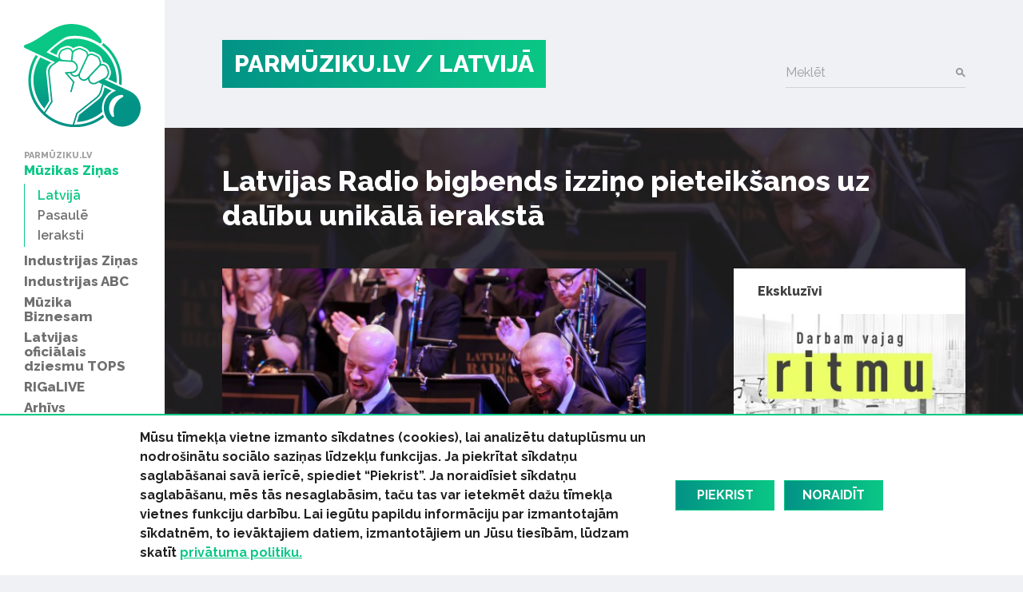

--- FILE ---
content_type: text/html; charset=UTF-8
request_url: https://parmuziku.lv/muzikas-zinas/latvija/latvijas-radio-bigbends-izzino-pieteiksanos-uz-dalibu-unikala-ieraksta-8312
body_size: 34324
content:
<!DOCTYPE html>
<html lang="lv">
<head>
    <meta charset="utf-8">
    <meta http-equiv="X-UA-Compatible" content="IE=edge">
    <meta name="viewport" content="width=device-width, initial-scale=1, user-scalable=no">
    <meta property="og:title" content="Latvijas Radio bigbends izziņo pieteikšanos uz dalību unikālā ierakstā" />
  <meta name="twitter:card" content="summary">
  <meta name="twitter:title" content="Latvijas Radio bigbends izziņo pieteikšanos uz dalību unikālā ierakstā" />
  <meta property="og:description" content="29. un 30. janvārī Spīķeru koncertzālē Latvijas Radio bigbends kopā ar “Jersika Records” īstenos sen lolotu sapni – veiks analogu Kārļa Vanaga oriģinālm..." />
  <meta name="twitter:description" content="29. un 30. janvārī Spīķeru koncertzālē Latvijas Radio bigbends kopā ar “Jersika Records” īstenos sen lolotu sapni – veiks analogu Kārļa Vanaga oriģinālm..." />
  <meta property="og:image" content="https://parmuziku.lv/cache/images/2808901732/5e21a8cf964d7_2988641662.jpg" />
  <meta property="og:image:width" content="600" />
  <meta property="og:image:height" content="315" />
  <meta name="twitter:image" content="https://parmuziku.lv/cache/images/2808901732/5e21a8cf964d7_2988641662.jpg" />
  <meta property="og:url" content="https://parmuziku.lv/muzikas-zinas/latvija/latvijas-radio-bigbends-izzino-pieteiksanos-uz-dalibu-unikala-ieraksta-8312" />
  <meta name="twitter:url" content="https://parmuziku.lv/muzikas-zinas/latvija/latvijas-radio-bigbends-izzino-pieteiksanos-uz-dalibu-unikala-ieraksta-8312" />
    <link href="https://fonts.googleapis.com/css?family=Raleway:300,400,500,600,700,800&amp;subset=latin-ext,cyrillic" rel="stylesheet">    <title>Latvijas Radio bigbends izziņo pieteikšanos uz dalību unikālā ierakstā - ParMūziku.lv</title>
  <meta name="description" content="29. un 30. janvārī Spīķeru koncertzālē Latvijas Radio bigbends kopā ar “Jersika Records” īstenos sen lolotu sapni – veiks analogu Kārļa Vanaga oriģinālm..." />
  <meta name="canonical" content="https://parmuziku.lv/muzikas-zinas/latvija/latvijas-radio-bigbends-izzino-pieteiksanos-uz-dalibu-unikala-ieraksta-8312" />
 <link rel="alternate" type="application/rss+xml" title="ParMūziku.lv: Latvijā" href="https://parmuziku.lv/muzikas-zinas/latvija/rss.xml">
  <meta http-equiv="content-language" content="lv" />
  <meta name="SKYPE_TOOLBAR" content="SKYPE_TOOLBAR_PARSER_COMPATIBLE" />
    <link rel="stylesheet" href="/css/compiled.min.css?1704791075" />
        <meta name="theme-color" content="#0ac785">
    <meta property="fb:pages" content="141074343054585" />

    <link rel="icon" href="/favicon.png?2" sizes="32x32" type="image/png">

    <meta property="fb:pages" content="141074343054585" />
</head>
<body>
<div id="fb-root"></div>

<div class="sidebar-main">
    <a href="/" class="logo-sidebar" title="ParMūziku.lv - online mūzikas žurnāls">
        <img src="/img/logo-parmuziku.svg" alt="ParMūziku.lv - online mūzikas žurnāls">
    </a>

    <h3>ParMūziku.lv</h3>
    <ul>
        <li  class="active has-children item-1 navstyle-darkblue"><a href="/muzikas-zinas" title="Mūzikas Ziņas"  ><span>Mūzikas Ziņas</span></a><ul><li  class="active item-1 navstyle-darkblue"><a href="/muzikas-zinas/latvija" title="Latvijā"  ><span>Latvijā</span></a></li><li  class="item-2 navstyle-darkblue"><a href="/muzikas-zinas/pasaule" title="Pasaulē"  ><span>Pasaulē</span></a></li><li  class="item-3 navstyle-darkblue"><a href="/muzikas-zinas/ieraksti" title="Ieraksti"  ><span>Ieraksti</span></a></li></ul></li><li  class="has-children item-2 navstyle-darkblue"><a href="/industrijas-zinas" title="Industrijas Ziņas"  ><span>Industrijas Ziņas</span></a><ul></ul></li><li  class="has-children item-3 navstyle-beige"><a href="/industrijas-abc" title="Industrijas ABC"  ><span>Industrijas ABC</span></a><ul></ul></li><li  class="has-children item-4 navstyle-darkblue"><a href="/muzika-biznesam" title="Mūzika Biznesam"  ><span>Mūzika Biznesam</span></a><ul></ul></li><li  class="has-children item-5 navstyle-turquoise"><a href="/latvijas-oficialais-dziesmu-tops" title="Latvijas oficiālais dziesmu TOPS"  ><span>Latvijas oficiālais dziesmu TOPS</span></a><ul></ul></li><li  class="item-6 navstyle-lightblue"><a href="/rigalive" title="RIGaLIVE"  ><span>RIGaLIVE</span></a></li><li  class="item-7 navstyle-green"><a href="/arhivs" title="Arhīvs"  ><span>Arhīvs</span></a></li>    </ul>

    <div class="separator"></div>
    <ul class="sidebar-nav-small">
        <li  class="item-1"><a href="http://laipa.org/lat/es_izmantoju_muziku/" title="Atļaujas un licences"  >Atļaujas un licences</a></li><li  class="item-2 navstyle-violet"><a href="/galerija" title="Galerijas"  >Galerijas</a></li><li  class="item-3"><a href="/blakustiesibas" title="Blakustiesības"  >Blakustiesības</a></li><li  class="item-4"><a href="http://www.akka-laa.lv/lv/par-autortiesibam/kas-ir-autora-tiesibas/" title="Autortiesības"  >Autortiesības</a></li><li  class="has-children item-5 navstyle-green"><a href="/uznemumiem-un-iestadem-1/kafejnicas-bari-restorani" title="Uzņēmumiem un iestādēm"  >Uzņēmumiem un iestādēm</a></li><li  class="item-6"><a href="http://laipa.org/lat/es_radu_muziku/" title="Mūziķiem un producentiem"  >Mūziķiem un producentiem</a></li><li  class="item-7"><a href="/kontakti" title="Kontakti"  >Kontakti</a></li><li  class="item-8"><a href="/privatuma-politika" title="Privātuma politika"  >Privātuma politika</a></li>    </ul>


    <h3>Seko mums</h3>
    <div class="socials">
        <a href="https://www.facebook.com/parmuziku" class="icon-facebook" target="_blank" title="Seko mums Facebook"></a>
        <a href="https://www.youtube.com/channel/UCgKJ-VMcnDCR7RkBGNeSaGA" class="icon-youtube" target="_blank" title="Seko mums YouTube"></a>
        <a href="https://instagram.com/parmuziku" class="icon-instagram" target="_blank" title="Seko mums Instagram"></a>
    </div>


            <div class="d-lg-none">
            <form class="search-form mt-auto" method="get" action="/meklesana">
                <div class="form-group">    <label for="form-control-q" class="input-label  ">
        Meklēt    </label>
        <input type="text"
       name="q"
       id="form-control-q"
       class="form-control"
       value=""
                                                                                 >
            <button type="submit"></button>        
</div>            </form>
        </div>
    </div>

<button class="btn-float hamburger hamburger--spin" aria-label="navigation" type="button">
    <span class="hamburger-border">
        <span class="hamburger-box">
            <span class="hamburger-inner"></span>
        </span>
    </span>
</button>

<div class="container-main">
    <div class="container">

        <div class="heading">

            <div class="logo text-uppercase">
                <a href="/" title="ParMūziku.lv - online mūzikas žurnāls">
                    PARMŪZIKU.LV
                </a>
                                    <a href="/muzikas-zinas/latvija">
                        / Latvijā                    </a>
                                </div>

                            <form class="search-form mt-auto d-none d-lg-block" method="get" action="/meklesana">
                    <div class="form-group">    <label for="form-control-q" class="input-label  ">
        Meklēt    </label>
        <input type="text"
       name="q"
       id="form-control-q"
       class="form-control"
       value=""
                                                                                 >
            <button type="submit"></button>        
</div>                </form>
            
        </div>

        
    </div>

                <div class="container-article">

            <div class="article-back" style="background-image: url(/cache/images/2808901732/5e21a8cf964d7_1827530443.jpg);">

            </div>

            <div class="container">

                <h1>Latvijas Radio bigbends izziņo pieteikšanos uz dalību unikālā ierakstā</h1>

                <div class="row justify-content-between">
                    <div class="col-lg-7 col-md-12 col-sm-12 col-xs-12 single-object">

                                                    <div class="image-container">
                                <img src="/cache/images/2808901732/5e21a8cf964d7_1827530443.jpg" alt="Raksta attēls - Latvijas Radio bigbends izziņo pieteikšanos uz dalību unikālā ierakstā">
                                <span class="image-text">Publicitātes foto</span>                            </div>
                        

                        <div class="row">
                            <div class="col-sm-6">
                                <div class="share">
                                    <div class="sharing">
    <button class="facebook" href="https://www.facebook.com/share.php?u=https%3A%2F%2Fparmuziku.lv%2Fmuzikas-zinas%2Flatvija%2Flatvijas-radio-bigbends-izzino-pieteiksanos-uz-dalibu-unikala-ieraksta-8312"><img src="/img/facebook.svg" alt="FB"> Dalīties</button>
    <button class="twitter" href="https://twitter.com/share?url=https%3A%2F%2Fparmuziku.lv%2Fmuzikas-zinas%2Flatvija%2Flatvijas-radio-bigbends-izzino-pieteiksanos-uz-dalibu-unikala-ieraksta-8312&amp;text=Latvijas+Radio+bigbends+izzi%C5%86o+pieteik%C5%A1anos+uz+dal%C4%ABbu+unik%C4%81l%C4%81+ierakst%C4%81"><img src="/img/twitter.svg" alt="FB"> Ieteikt</button>
</div>                                </div>
                            </div>
                            <div class="col-sm-6 text-left text-sm-right">
                                <p class="author">
                                                                            17.01.2020                                                                                                        </p>
                            </div>
                        </div>

                        <p><strong>29. un 30. janvārī Spīķeru koncertzālē Latvijas Radio bigbends kopā ar “Jersika Records” īstenos sen lolotu sapni – veiks analogu Kārļa Vanaga oriģinālmūzikas ierakstu, kas pēcāk tiks izdots vinila plates formātā.<br />
</strong></p>

                        
                        <p> </p>
<p>Lai radītu īpašu atmosfēru, ieraksta procesu ir aicināts izbaudīt apmēram 120 klausītājiem, iepriekš piesakoties (skat. informāciju zemāk). Tas gan gala ierakstam un tā skanējumam – gan pašam procesam – piešķirs unikālu noskaņu.</p>
<p> </p>
<p>Tiks ieskaņota Latvijas Radio bigbenda Muzikālā vadītāja Kārļa Vanaga oriģinālmūzika ar nosaukumu “Identitātes”. Paša Kārļa vārdiem, “katrs skaņdarbs šajā programmā ir kā mūzikā izteikts apstāklis, īpašība vai izpausme, kas kā kopums veido identitāti.” Viņš arī piebilst, ka “izmantojot analogo pieeju, ierakstam tiek piešķirts šai metodei raksturīgais “siltais” skanējums, kā arī tas atspoguļo patieso tā brīža interpretāciju, jo ieskaņojums tiek veikts vienā piegājienā bez rediģēšanas iespējām.”</p>
<p>“Jersika Records” dibinātājs Mareks Ameriks uzsver šī notikuma nozīmi: “Jau iepriekš biju sadarbojies ar bigbenda mūziķiem un loloju ideju par bigbenda ierakstu. Kad uzzināju, ka Kārlis Vanags rada savu oriģinālmūziku, piedāvāju to iemūžināt. Esmu ļoti pagodināts, ka šī nozīmīgā programma tiks ierakstīta tieši “Jersika Records” paspārnē”.</p>
<p>Ierakstu koncertos kā viessolisti pieaicināti saksofonists Gints Pabērzs un taustiņinstrumentālists Atis Andersons, kurš spēlēs “Hammond” ērģeles, kas nav tradicionāls bigbendu mūzikas instruments. Ieraksta un koncertu tapšanā piedalās arī skaņu inženieris Mārtiņš Saulespurēns, leģendāro mikrofonu un tehnikas uzņēmuma “Blue Microphones” radītājs un dibinātājs (viņa tehniku un mikrofonus izmanto tādi pasaulē populāri mūziķi kā <em>Sting</em>, <em>Kristina Agilera</em>, <em>Pink</em> un Bobs Dilans).</p>
<p>Latvijas Radio bigbends ir viens no retajiem kolektīviem, kas regulāri “apdzīvo” Spīķeru koncertzāli, piesaistot tai jaunu publiku – tāpēc arī ieraksta veikšanai izvēlētas šīs mājīgās telpas.</p>
<p>Šis notikums raisījis interesi arī ārvalstīs, piesaistot džeza mūzikas žurnālistu uzmanību Krievijā, Lielbritānijā un Lietuvā. Viņu viesošanos Rīgā atbalsta Latvijas Institūts un Latvijas Investīciju un attīstības aģentūra.</p>
<p>Pieteikties uz ierakstu iespējams rakstot <a href="mailto:ance.jirgena@latvijaskoncerti.lv"><a href="#" class="email nospam" title="lv latvijaskoncerti ance.jirgena"></a></a>, pieteikumā norādot savu un personas, ar kuru vēlaties kopā apmeklēt koncertu, vārdu un uzvārdu. <strong>Vietu skaits ierobežots.</strong>!</p>
                        
                        

                                                    <div class="section">
                                <div class="sidebar-title-seamless">Saistītie raksti</div>
                                <div class="row">
                                    <div class="col-md-6"><div class="card-wrapper ">
    <div class="card card-article card-size-small">
        <a href="/muzikas-zinas/latvija/latvijas-radio-bigbends-ieraksta-albumu-kopa-ar-latinamerikas-dzeza-zvaigznem-9520" class="img">
            <img class="card-img-top" src="/cache/images/2261054388/latvijas-radio-bigbends-ieraksta-albumu-kopa-ar-latinamerikas-dzeza-zvaigznem_4143619449.jpg" alt="">
                    </a>
        <a href="/muzikas-zinas/latvija/latvijas-radio-bigbends-ieraksta-albumu-kopa-ar-latinamerikas-dzeza-zvaigznem-9520" class="card-body">
            
            <h6 class="card-title">
                <span>
                    Latvijas Radio bigbends ieraksta albumu kopā ar Latīņamerikas džeza zvaigznēm                </span>
            </h6>
            <div class="card-text">
                <span>Latvijas Radio bigbends 2022. gada 27. septembrī devies uz Zviedriju, lai nedēļas garumā kopā ar Latīņamerikas džeza zvaigznēm Kiko Freitas (bungas) un Hesus Molina (taustiņinstrumenti) ierakstītu albumu “A Tribute To Bossa Nova”.</span>
            </div>
        </a>

        <div class="card-link-footer">
                            <a href="/muzikas-zinas/latvija">
                    Latvijā                </a>
                        </div>
    </div>
</div>
</div><div class="col-md-6"><div class="card-wrapper ">
    <div class="card card-article card-size-small">
        <a href="/muzikas-zinas/latvija/latvijas-radio-bigbends-un-grupa-the-sound-poets-ieraksta-kopigu-albumu-8643" class="img">
            <img class="card-img-top" src="/cache/images/2491825624/latvijas-radio-bigbends-un-grupa-the-sound-poets-ieraksta-kopigu-albumu_1250989539.jpg" alt="">
                    </a>
        <a href="/muzikas-zinas/latvija/latvijas-radio-bigbends-un-grupa-the-sound-poets-ieraksta-kopigu-albumu-8643" class="card-body">
            
            <h6 class="card-title">
                <span>
                    Latvijas Radio bigbends un grupa “The Sound Poets” ieraksta kopīgu albumu                </span>
            </h6>
            <div class="card-text">
                <span>Paredzētā albuma nosaukums ir "Latviešu džeza svīta IV" un tas ir nākamais ieraksts Latvijas radio bigbenda “Latviešu džeza svīta” sērijā. </span>
            </div>
        </a>

        <div class="card-link-footer">
                            <a href="/muzikas-zinas/latvija">
                    Latvijā                </a>
                        </div>
    </div>
</div>
</div><div class="col-md-6"><div class="card-wrapper ">
    <div class="card card-article card-size-small">
        <a href="/muzikas-zinas/latvija/kristine-praulina-publice-jaunu-raimonda-paula-dziesmu-veltijumu-latvijai-6540" class="img">
            <img class="card-img-top" src="/cache/images/15580640/kristine-praulina-sadarbiba-ar-raimondu-paulu-rada-veltijumu-latvijai_584208732.jpg" alt="">
                    </a>
        <a href="/muzikas-zinas/latvija/kristine-praulina-publice-jaunu-raimonda-paula-dziesmu-veltijumu-latvijai-6540" class="card-body">
            
            <h6 class="card-title">
                <span>
                    Kristīne Prauliņa sadarbībā ar Raimondu Paulu rada veltījumu Latvijai                </span>
            </h6>
            <div class="card-text">
                <span>Raimonds Pauls sadarbībā ar dziesmu vārdu autoru Guntaru Raču ir radījis 15 jaunas dziesmas, kuras uzticējis ieskaņot “Latvijas Radio bigbendam” un jaunajai, bet jau lielu atzinību ieguvušajai, latviešu jaunās paaudzes džeza mūzikas dziedātājai Kristīnei Prauliņai.  </span>
            </div>
        </a>

        <div class="card-link-footer">
                            <a href="/muzikas-zinas/latvija">
                    Latvijā                </a>
                        </div>
    </div>
</div>
</div><div class="col-md-6"><div class="card-wrapper ">
    <div class="card card-article card-size-small">
        <a href="/muzikas-zinas/latvija/latvijas-radio-bigbends-gadatirgu-jazzahead-2018-prezentes-jaunakos-prjektus-un-izdotos-muzikas-albu-6495" class="img">
            <img class="card-img-top" src="/cache/images/233764343/latvijas-radio-bigbends-gadatirgu-jazzahead-2018-prezentes-jaunakos-projektus-un-izdotos-muzikas-albumus_520878749.jpg" alt="">
                    </a>
        <a href="/muzikas-zinas/latvija/latvijas-radio-bigbends-gadatirgu-jazzahead-2018-prezentes-jaunakos-prjektus-un-izdotos-muzikas-albu-6495" class="card-body">
            
            <h6 class="card-title">
                <span>
                    Latvijas Radio bigbends gadatirgū jazzahead! 2018 prezentēs jaunākos projektus un izdotos mūzikas albumus                </span>
            </h6>
            <div class="card-text">
                <span>Latvijas Radio bigbends tiks plaši pārstāvēts lielākajā Eiropas gadatirgū jazzahead!, kas norisināsies no 19. līdz 22. aprīlim Brēmenē, kur kolektīvs prezentēs savus jaunākos projektus un izdotos mūzikas albumus.<br />
</span>
            </div>
        </a>

        <div class="card-link-footer">
                            <a href="/muzikas-zinas/latvija">
                    Latvijā                </a>
                        </div>
    </div>
</div>
</div>                                </div>
                            </div>
                                                </div>
                    <div class="col-lg-4 sidebar visible-lg-block visible-md-block">
                            <div class="section">
        <a href="/ekskluzivi" class="sidebar-title"><strong>Ekskluzīvi</strong></a>
        <div class="card-wrapper single-column">
    <div class="card card-article card-size-small">
        <a href="/muzikas-zinas/latvija/pielieto-muziku-uznemuma-un-atbalsti-muzikas-nozari-10154" class="img">
            <img class="card-img-top" src="/cache/images/2662589537/pielieto-muziku-uznemuma-un-atbalsti-muzikas-nozari_2331932779.jpg" alt="">
                    </a>
        <a href="/muzikas-zinas/latvija/pielieto-muziku-uznemuma-un-atbalsti-muzikas-nozari-10154" class="card-body">
            
            <h6 class="card-title">
                <span>
                    Pielieto mūziku uzņēmumā  un atbalsti mūzikas nozari!                </span>
            </h6>
            <div class="card-text">
                <span>Mūzika ir daļa no mūsu ikdienas gan personīgajā dzīvē, gan vidē, kurā strādājam vai esam klientu lomā. Tā veido noskaņu, uzlabo darbinieku pašsajūtu un rada pirmo iespaidu par lielu un arī par mazu uzņēmumu. Klusumu biznesā mūsdienās nevēlas neviens. Tāpēc ir labi, ka mūzika aizpilda šos klusuma brīžus.</span>
            </div>
        </a>

        <div class="card-link-footer">
                            <a href="/muzikas-zinas/latvija">
                    Latvijā                </a>
                        </div>
    </div>
</div>
    </div>
    
<div class="section">
    <div class="sidebar-title-seamless">
        Top raksti
    </div>

    <div class="card-wrapper single-column">
    <div class="card card-article card-size-small">
        <a href="/muzikas-zinas/latvija/10-milas-latviesu-ziemassvetku-dziesmas-8806" class="img">
            <img class="card-img-top" src="/cache/images/530762743/10-milas-latviesu-ziemassvetku-dziesmas_3623344880.jpg" alt="">
                    </a>
        <a href="/muzikas-zinas/latvija/10-milas-latviesu-ziemassvetku-dziesmas-8806" class="card-body">
            
            <h6 class="card-title">
                <span>
                    10 mīļas latviešu Ziemassvētku dziesmas                </span>
            </h6>
            <div class="card-text">
                <span>Nav noslēpums, ka Ziemassvētki ir kopā būšanas laiks un šogad pat vairāk kā citas reizes. Tādēļ piedāvājam 10 pašmāju dziesmas, kuras palīdzēs jūsu svētkus padarīt vēl nedaudz gaišākus un sirsnīgākus! </span>
            </div>
        </a>

        <div class="card-link-footer">
                            <a href="/muzikas-zinas/latvija">
                    Latvijā                </a>
                        </div>
    </div>
</div>
<div class="card-wrapper single-column">
    <div class="card card-article card-size-small">
        <a href="/muzikas-zinas/latvija/naktsdzives-vesture-1044" class="img">
            <img class="card-img-top" src="/cache/images/4032346335/28-legendari-klubi-un-bari-par-kuru-slegsanu-ridziniekiem-joprojam-sap-sirds_4203260513.jpg" alt="">
                    </a>
        <a href="/muzikas-zinas/latvija/naktsdzives-vesture-1044" class="card-body">
            
            <h6 class="card-title">
                <span>
                    28 leģendāri klubi un bāri, par kuru slēgšanu rīdziniekiem joprojām sāp sirds                </span>
            </h6>
            <div class="card-text">
                <span>Vēsturiskas liecības par ballīšu, deju un mūzikas kultūru Rīgā - ja vien šīs sienas spētu runāt...</span>
            </div>
        </a>

        <div class="card-link-footer">
                            <a href="/muzikas-zinas/latvija">
                    Latvijā                </a>
                        </div>
    </div>
</div>
<div class="card-wrapper single-column">
    <div class="card card-article card-size-small">
        <a href="/muzikas-zinas/latvija/iepazisties-menesa-industrijas-cilveks-aija-auskapa-8069" class="img">
            <img class="card-img-top" src="/cache/images/1412157865/iepazisties-menesa-industrijas-cilveks-aija-auskapa_1502915038.jpg" alt="">
                    </a>
        <a href="/muzikas-zinas/latvija/iepazisties-menesa-industrijas-cilveks-aija-auskapa-8069" class="card-body">
            
            <h6 class="card-title">
                <span>
                    Iepazīsties! Mēneša Industrijas cilvēks - Aija Auškāpa!                </span>
            </h6>
            <div class="card-text">
                <span>Jūlijs ir bijis dažādiem notikumiem un pasākumiem bagāts, brīžīem nākas mest monētu, lai izvēlētos kurp doties, bet kurp diemžēl nepaspēt. Tomēr viens ir skaidrs, ja Prāta Vētra izsludina koncertu,  daudz jādomā nav - tas būs spilgtām emocijām piepildīts vakars.  Tapēc uz  iepazīšanās jautājumiem lūdzām atbildēt grupas ilggadējo menedžeri - Aiju Auškāpu.</span>
            </div>
        </a>

        <div class="card-link-footer">
                            <a href="/muzikas-zinas/latvija">
                    Latvijā                </a>
                        </div>
    </div>
</div>
<div class="card-wrapper single-column">
    <div class="card card-article card-size-small">
        <a href="/muzikas-zinas/latvija/festivals-saldus-saule-izzino-pirmos-maksliniekus-9692" class="img">
            <img class="card-img-top" src="/cache/images/399306012/festivals-saldus-saule-izzino-pirmos-maksliniekus_2533019987.jpg" alt="">
                    </a>
        <a href="/muzikas-zinas/latvija/festivals-saldus-saule-izzino-pirmos-maksliniekus-9692" class="card-body">
            
            <h6 class="card-title">
                <span>
                    Festivāls “Saldus Saule” izziņo pirmos māksliniekus	                </span>
            </h6>
            <div class="card-text">
                <span>Saldū, Kalnsētas parkā arī šovasar, 28. un 29. jūlijā notiks festivāls “Saldus Saule”.  <br />
Festivālā šogad uzstāsies “Pērkons”, “Līvi”, Ivo Fomins, šī gada Eirovīzijas dalībnieki “Sudden Lights”, Felikss Ķiģelis, “Pienvedēja piedzīvojumi”, “Inokentijs Mārpls”, “Linga”, Keitija Bārbale, “Aston Kais”,  “B Optimist”, “Lapsene”, “Noslēpums” un citi. Mākslinieku saraksts tiks papildināts, pilna programma tiks izziņota tuvāk festivālam. <br />
</span>
            </div>
        </a>

        <div class="card-link-footer">
                            <a href="/muzikas-zinas/latvija">
                    Latvijā                </a>
                        </div>
    </div>
</div>
<div class="card-wrapper single-column">
    <div class="card card-article card-size-small">
        <a href="/apskati/koncerti/gas-of-latvia-un-ansamblis-manta-2051" class="img">
            <img class="card-img-top" src="/cache/images/2488265069/atskats-uz-gas-of-latvia-un-ansamblis-manta-pirmo-kopkoncertu-k-suns-foto_2450028248.jpg" alt="">
                    </a>
        <a href="/apskati/koncerti/gas-of-latvia-un-ansamblis-manta-2051" class="card-body">
            
            <h6 class="card-title">
                <span>
                    Atskats uz &quot;Gas of Latvia&quot; un &quot;Ansamblis Manta&quot; pirmo kopkoncertu K. Suns  + FOTO                </span>
            </h6>
            <div class="card-text">
                <span>Ceturtdien, 21. aprīlī, kinoteātrī K. Suns tika aizvadīts pirmais no diviem grupu “Gas of Latvia” un “Ansamblis Manta” kopkoncertiem. Šodien, 22. aprīlī, koncertu  varēsi noklausīties otro reizi.  Ko dzirdēsi, ko redzēsi? </span>
            </div>
        </a>

        <div class="card-link-footer">
                            <a href="/apskati/koncerti">
                    Koncerti                </a>
                        </div>
    </div>
</div>
</div>

        <div class="section">
            <a href="/industrijas-abc" class="sidebar-title-seamless"><strong>Tuvākais pasākums</strong></a>
            <div class="card-wrapper single-column">
    <div class="card card-article card-size-vertical">
        <a href="/industrijas-abc/6-lietas-kuras-tev-ir-jazina-par-izpilditajiem-25" class="img">
            <img class="card-img-top" src="/cache/images/4218696556/6-lietas-kuras-tev-ir-jazina-par-izpilditajiem_1029807601.jpg" alt="">
                    </a>
        <a href="/industrijas-abc/6-lietas-kuras-tev-ir-jazina-par-izpilditajiem-25" class="card-body">
            
            <h6 class="card-title">
                <span>
                    6 lietas, kuras Tev ir jāzina par izpildītājiem                </span>
            </h6>
            <div class="card-text">
                <span>Ko ir vērts ņemt vērā, ja izpildi savu vai citu autoru radītu mūziku, deju vai priekšnesumu? Piedāvājam 6 atbildes.</span>
            </div>
        </a>

        <div class="card-link-footer">
                            <a href="/industrijas-abc">
                    Industrijas ABC                </a>
                        </div>
    </div>
</div>
        </div>
                            </div>
                </div>
                <div class="fb-quote"></div>
            </div>

        </div>

        
    

    
    <div class="section">
        <div class="container">
            <div class="row justify-content-between">
                <div class="col-md-7 about-us">
                                            <div>
                            <h4 class="heading-list">ParMuziku.lv</h4>
                            ParMuziku.lv ir online mūzikas žurnāls, kurā iespējams izlasīt svarīgāko par mūziku Latvijā un pasaulē. Šeit vari atrast ne tikai aktuālās ziņas, ekspertu viedokļus, albumu, DVD un koncertu apskatus, bet arī informāciju par mūzikas biznesa ikdienā neredzamo pusi – autoru un izpildītāju blakustiesībām, ierakstu izpildījumu publiskajā telpā, kā arī mūzikas industriju kopumā.<br />
<br />
                                                    </div>
                                                <div>
                            <h4 class="heading-list">Par LaIPA</h4>
                            Biedrība „Latvijas Izpildītāju un producentu apvienība” (LaIPA) ir kolektīvā pārvaldījuma organizācija, kur apvienojušies pašmāju un ārvalstu izpildītāji un fonogrammu producenti, lai iestātos par savām tiesībām un saņemtu taisnīgu atlīdzību par savu fonogrammu izmantošanu Latvijā un ārvalstīs.                                                            <a href="http://www.laipa.org/lat/kas_ir_laipa/">Vairāk</a>
                                                        </div>
                                        </div>
                <div class="col-lg-offset-0 col-lg-4 col-md-4 col-md-offset-0 col-sm-12 contact-us">
                    <h4 class="heading-list">Sazinies ar mums!</h4>
                    <br/>
                    <form class="form-vertical" role="form" method="post" id="question-form" action="#question-form">
                        <div class="form-group">    <label for="form-control-name" class="input-label  ">
        Vārds    </label>
        <input type="text"
       name="name"
       id="form-control-name"
       class="form-control"
       value=""
                                                                                 >
    
</div>                        <div class="form-group">    <label for="form-control-pasts" class="input-label  ">
        E-pasts    </label>
        <input type="email"
       name="pasts"
       id="form-control-pasts"
       class="form-control"
       value=""
                                                                                 >
    
</div>                        <div class="form-group">    <label for="form-control-message" class="input-label  ">
        Ziņojums    </label>
    <textarea
           name="message"
           id="form-control-message"
           class="form-control"
           maxlength="5000"
           rows="1"
                                    ></textarea>

</div>                        <div class="form-group"><button type="submit" class="btn btn-primary btn-lg btn-block">Sūtīt</button></div>
                        <input type="hidden" name="token" value="9f87c1131568cc5763f8762a26f44cf4cc3fce60" />
                        <input type="hidden" name="action" value="contact" />
                        <input type="email" name="email" class="d-none"/>
                    </form>
                </div>
            </div>
        </div>
    </div>


    <div class="container">
        <div class="copyright">
            <div class="row mb-2">
                <div class="col-lg-7 text-lg-left">
                    &copy; 2025 parmuziku.lv, visas tiesības paturētas
                </div>
                <div class="col-lg-5 text-lg-right">
                    <div class="email">
                        <a href="#" class="email nospam" title="lv parmuziku info"></a>                    </div>
                </div>
            </div>

            <div class="rss text-lg-left"><span>RSS: &nbsp; </span>
                <a href="/rss.xml">ParMuziku.lv</a> &nbsp; <a href="/muzikas-zinas/rss.xml">Mūzikas Ziņas</a> &nbsp; <a href="/industrijas-zinas/rss.xml">Industrijas Ziņas</a> &nbsp; <a href="/industrijas-abc/rss.xml">Industrijas ABC</a> &nbsp; <a href="/muzika-biznesam/rss.xml">Mūzika Biznesam</a> &nbsp; <a href="/latvijas-oficialais-dziesmu-tops/rss.xml">Latvijas oficiālais dziesmu TOPS</a> &nbsp; <a href="/rigalive/rss.xml">RIGaLIVE</a> &nbsp;             </div>
        </div>
    </div>

            <div class="cookie-consent">
            <div class="container">
                <div class="inner">
                    <div class="text">
                        <span>Mūsu tīmekļa vietne izmanto sīkdatnes (cookies), lai analizētu datuplūsmu un nodro&scaron;inātu sociālo saziņas līdzekļu funkcijas. Ja piekrītat sīkdatņu saglabā&scaron;anai savā ierīcē, spiediet &ldquo;Piekrist&rdquo;. Ja noraidīsiet sīkdatņu saglabā&scaron;anu, mēs tās nesaglabāsim, taču tas var ietekmēt dažu tīmekļa vietnes funkciju darbību. Lai iegūtu papildu informāciju par izmantotajām sīkdatnēm, to ievāktajiem datiem, izmantotājiem un Jūsu tiesībām, lūdzam skatīt&nbsp;<a href="/privatuma-politika">privātuma politiku.</a></span><span><span>&nbsp;</span></span>                    </div>
                    <a href="" class="consent-accept btn btn-primary">Piekrist</a>
                    <a href="" class="consent-decline btn btn-primary">Noraidīt</a>
                </div>
            </div>
        </div>
        
    <div class="alerts-aside">
            </div>

    <div class="site-overlay"></div>

    <div id="detect-breakpoints">
        <div class="device-xs d-sm-none"></div>
        <div class="device-sm d-md-none"></div>
        <div class="device-md d-md-none"></div>
        <div class="device-lg d-lg-none"></div>
    </div>

<script type="text/javascript" src="/js/compiled.min.js?1666613148"></script>
<script>(function(d, s, id) {
        var js, fjs = d.getElementsByTagName(s)[0];
        if (d.getElementById(id)) return;
        js = d.createElement(s); js.id = id;
        js.src = "//connect.facebook.net/lv_LV/sdk.js#xfbml=1&appId=469488503204180&version=v2.8";
        fjs.parentNode.insertBefore(js, fjs);
    }(document, 'script', 'facebook-jssdk'));</script>
</body>
</html>


--- FILE ---
content_type: text/css
request_url: https://parmuziku.lv/css/compiled.min.css?1704791075
body_size: 118275
content:
@charset "UTF-8";/*!
 * Bootstrap v4.1.0 (https://getbootstrap.com/)
 * Copyright 2011-2018 The Bootstrap Authors
 * Copyright 2011-2018 Twitter, Inc.
 * Licensed under MIT (https://github.com/twbs/bootstrap/blob/master/LICENSE)
 */:root{--blue:#007bff;--indigo:#6610f2;--purple:#6f42c1;--pink:#e83e8c;--red:#dc3545;--orange:#fd7e14;--yellow:#ffc107;--green:#0ac785;--teal:#029286;--cyan:#17a2b8;--white:#fff;--gray:#505050;--gray-dark:#3f3f3f;--primary:#0ac785;--secondary:#029286;--success:#0ac785;--info:#17a2b8;--warning:#ffc107;--danger:#dc3545;--light:#eff1f4;--dark:#3f3f3f;--breakpoint-xs:0;--breakpoint-sm:576px;--breakpoint-md:768px;--breakpoint-lg:1192px;--breakpoint-xl:1300px;--font-family-sans-serif:Raleway,-apple-system,BlinkMacSystemFont,"Segoe UI",Roboto,"Helvetica Neue",Arial,sans-serif,"Apple Color Emoji","Segoe UI Emoji","Segoe UI Symbol";--font-family-monospace:SFMono-Regular,Menlo,Monaco,Consolas,"Liberation Mono","Courier New",monospace}*,*::before,*::after{box-sizing:border-box}html{font-family:sans-serif;line-height:1.15;-webkit-text-size-adjust:100%;-ms-text-size-adjust:100%;-ms-overflow-style:scrollbar;-webkit-tap-highlight-color:rgba(0,0,0,0)}article,aside,dialog,figcaption,figure,footer,header,hgroup,main,nav,section{display:block}body{margin:0;font-family:Raleway,-apple-system,BlinkMacSystemFont,"Segoe UI",Roboto,"Helvetica Neue",Arial,sans-serif,"Apple Color Emoji","Segoe UI Emoji","Segoe UI Symbol";font-size:1rem;font-weight:400;line-height:1.5;color:#202020;text-align:left;background-color:#eff1f4;-webkit-font-smoothing:antialiased;-moz-osx-font-smoothing:grayscale}[tabindex="-1"]:focus{outline:0!important}hr{box-sizing:content-box;height:0;overflow:visible}h1,h2,h3,h4,h5,h6{margin-top:0;margin-bottom:.5rem}p{margin-top:0;margin-bottom:1rem}abbr[title],abbr[data-original-title]{text-decoration:underline;-webkit-text-decoration:underline dotted;text-decoration:underline dotted;cursor:help;border-bottom:0}address{margin-bottom:1rem;font-style:normal;line-height:inherit}ol,ul,dl{margin-top:0;margin-bottom:1rem}ol ol,ul ul,ol ul,ul ol{margin-bottom:0}dt{font-weight:700}dd{margin-bottom:.5rem;margin-left:0}blockquote{margin:0 0 1rem}dfn{font-style:italic}b,strong{font-weight:bolder}small{font-size:80%}sub,sup{position:relative;font-size:75%;line-height:0;vertical-align:baseline}sub{bottom:-0.25em}sup{top:-0.5em}a{color:#0ac785;text-decoration:none;background-color:transparent;-webkit-text-decoration-skip:objects}a:hover{color:#067e54;text-decoration:underline}a:not([href]):not([tabindex]){color:inherit;text-decoration:none}a:not([href]):not([tabindex]):hover,a:not([href]):not([tabindex]):focus{color:inherit;text-decoration:none}a:not([href]):not([tabindex]):focus{outline:0}pre,code,kbd,samp{font-family:monospace,monospace;font-size:1em}pre{margin-top:0;margin-bottom:1rem;overflow:auto;-ms-overflow-style:scrollbar}figure{margin:0 0 1rem}img{vertical-align:middle;border-style:none}svg:not(:root){overflow:hidden}table{border-collapse:collapse}caption{padding-top:.75rem;padding-bottom:.75rem;color:#6c757d;text-align:left;caption-side:bottom}th{text-align:inherit}label{display:inline-block;margin-bottom:.5rem}button{border-radius:0}button:focus{outline:1px dotted;outline:5px auto -webkit-focus-ring-color}input,button,select,optgroup,textarea{margin:0;font-family:inherit;font-size:inherit;line-height:inherit}button,input{overflow:visible}button,select{text-transform:none}button,html [type=button],[type=reset],[type=submit]{-webkit-appearance:button}button::-moz-focus-inner,[type=button]::-moz-focus-inner,[type=reset]::-moz-focus-inner,[type=submit]::-moz-focus-inner{padding:0;border-style:none}input[type=radio],input[type=checkbox]{box-sizing:border-box;padding:0}input[type=date],input[type=time],input[type=datetime-local],input[type=month]{-webkit-appearance:listbox}textarea{overflow:auto;resize:vertical}fieldset{min-width:0;padding:0;margin:0;border:0}legend{display:block;width:100%;max-width:100%;padding:0;margin-bottom:.5rem;font-size:1.5rem;line-height:inherit;color:inherit;white-space:normal}progress{vertical-align:baseline}[type=number]::-webkit-inner-spin-button,[type=number]::-webkit-outer-spin-button{height:auto}[type=search]{outline-offset:-2px;-webkit-appearance:none}[type=search]::-webkit-search-cancel-button,[type=search]::-webkit-search-decoration{-webkit-appearance:none}::-webkit-file-upload-button{font:inherit;-webkit-appearance:button}output{display:inline-block}summary{display:list-item;cursor:pointer}template{display:none}[hidden]{display:none!important}h1,h2,h3,h4,h5,h6,.h1,.h2,.h3,.h4,.h5,.h6{margin-bottom:.5rem;font-family:inherit;font-weight:800;line-height:1.2;color:inherit}h1,.h1{font-size:1.6rem}h2,.h2{font-size:1.6rem}h3,.h3{font-size:1.3rem}h4,.h4{font-size:1.125rem}h5,.h5{font-size:1.125rem}h6,.h6{font-size:1rem}@media(min-width:576px){h1,.h1{font-size:2.25rem}h2,.h2{font-size:2.25rem}h3,.h3{font-size:1.75rem}h4,.h4{font-size:1.5rem}h5,.h5{font-size:1.25rem}h6,.h6{font-size:1rem}}.lead{font-size:1.25rem;font-weight:300}.display-1{font-size:6rem;font-weight:300;line-height:1.2}.display-2{font-size:5.5rem;font-weight:300;line-height:1.2}.display-3{font-size:4.5rem;font-weight:300;line-height:1.2}.display-4{font-size:3.5rem;font-weight:300;line-height:1.2}hr{margin-top:1rem;margin-bottom:1rem;border:0;border-top:1px solid rgba(0,0,0,0.1)}small,.small{font-size:80%;font-weight:400}mark,.mark{padding:.2em;background-color:#fcf8e3}.list-unstyled{padding-left:0;list-style:none}.list-inline{padding-left:0;list-style:none}.list-inline-item{display:inline-block}.list-inline-item:not(:last-child){margin-right:.5rem}.initialism{font-size:90%;text-transform:uppercase}.blockquote{margin-bottom:1rem;font-size:1.25rem}.blockquote-footer{display:block;font-size:80%;color:#6c757d}.blockquote-footer::before{content:"— "}.img-fluid{max-width:100%;height:auto}.img-thumbnail{padding:.25rem;background-color:#eff1f4;border:1px solid #dee2e6;max-width:100%;height:auto}.figure{display:inline-block}.figure-img{margin-bottom:.5rem;line-height:1}.figure-caption{font-size:90%;color:#6c757d}.container{width:100%;padding-right:15px;padding-left:15px;margin-right:auto;margin-left:auto}@media(min-width:576px){.container{max-width:540px}}@media(min-width:768px){.container{max-width:720px}}@media(min-width:1192px){.container{max-width:960px}}@media(min-width:1300px){.container{max-width:1060px}}.container-fluid{width:100%;padding-right:15px;padding-left:15px;margin-right:auto;margin-left:auto}.row{display:flex;flex-wrap:wrap;margin-right:-15px;margin-left:-15px}.no-gutters{margin-right:0;margin-left:0}.no-gutters>.col,.no-gutters>[class*=col-]{padding-right:0;padding-left:0}.col-xl,.col-xl-auto,.col-xl-12,.col-xl-11,.col-xl-10,.col-xl-9,.col-xl-8,.col-xl-7,.col-xl-6,.col-xl-5,.col-xl-4,.col-xl-3,.col-xl-2,.col-xl-1,.col-lg,.col-lg-auto,.col-lg-12,.col-lg-11,.col-lg-10,.col-lg-9,.col-lg-8,.col-lg-7,.col-lg-6,.col-lg-5,.col-lg-4,.col-lg-3,.col-lg-2,.col-lg-1,.col-md,.col-md-auto,.col-md-12,.col-md-11,.col-md-10,.col-md-9,.col-md-8,.col-md-7,.col-md-6,.col-md-5,.col-md-4,.col-md-3,.col-md-2,.col-md-1,.col-sm,.col-sm-auto,.col-sm-12,.col-sm-11,.col-sm-10,.col-sm-9,.col-sm-8,.col-sm-7,.col-sm-6,.col-sm-5,.col-sm-4,.col-sm-3,.col-sm-2,.col-sm-1,.col,.col-auto,.col-12,.col-11,.col-10,.col-9,.col-8,.col-7,.col-6,.col-5,.col-4,.col-3,.col-2,.col-1{position:relative;width:100%;min-height:1px;padding-right:15px;padding-left:15px}.col{flex-basis:0;flex-grow:1;max-width:100%}.col-auto{flex:0 0 auto;width:auto;max-width:none}.col-1{flex:0 0 8.3333333333%;max-width:8.3333333333%}.col-2{flex:0 0 16.6666666667%;max-width:16.6666666667%}.col-3{flex:0 0 25%;max-width:25%}.col-4{flex:0 0 33.3333333333%;max-width:33.3333333333%}.col-5{flex:0 0 41.6666666667%;max-width:41.6666666667%}.col-6{flex:0 0 50%;max-width:50%}.col-7{flex:0 0 58.3333333333%;max-width:58.3333333333%}.col-8{flex:0 0 66.6666666667%;max-width:66.6666666667%}.col-9{flex:0 0 75%;max-width:75%}.col-10{flex:0 0 83.3333333333%;max-width:83.3333333333%}.col-11{flex:0 0 91.6666666667%;max-width:91.6666666667%}.col-12{flex:0 0 100%;max-width:100%}.order-first{order:-1}.order-last{order:13}.order-0{order:0}.order-1{order:1}.order-2{order:2}.order-3{order:3}.order-4{order:4}.order-5{order:5}.order-6{order:6}.order-7{order:7}.order-8{order:8}.order-9{order:9}.order-10{order:10}.order-11{order:11}.order-12{order:12}.offset-1{margin-left:8.3333333333%}.offset-2{margin-left:16.6666666667%}.offset-3{margin-left:25%}.offset-4{margin-left:33.3333333333%}.offset-5{margin-left:41.6666666667%}.offset-6{margin-left:50%}.offset-7{margin-left:58.3333333333%}.offset-8{margin-left:66.6666666667%}.offset-9{margin-left:75%}.offset-10{margin-left:83.3333333333%}.offset-11{margin-left:91.6666666667%}@media(min-width:576px){.col-sm{flex-basis:0;flex-grow:1;max-width:100%}.col-sm-auto{flex:0 0 auto;width:auto;max-width:none}.col-sm-1{flex:0 0 8.3333333333%;max-width:8.3333333333%}.col-sm-2{flex:0 0 16.6666666667%;max-width:16.6666666667%}.col-sm-3{flex:0 0 25%;max-width:25%}.col-sm-4{flex:0 0 33.3333333333%;max-width:33.3333333333%}.col-sm-5{flex:0 0 41.6666666667%;max-width:41.6666666667%}.col-sm-6{flex:0 0 50%;max-width:50%}.col-sm-7{flex:0 0 58.3333333333%;max-width:58.3333333333%}.col-sm-8{flex:0 0 66.6666666667%;max-width:66.6666666667%}.col-sm-9{flex:0 0 75%;max-width:75%}.col-sm-10{flex:0 0 83.3333333333%;max-width:83.3333333333%}.col-sm-11{flex:0 0 91.6666666667%;max-width:91.6666666667%}.col-sm-12{flex:0 0 100%;max-width:100%}.order-sm-first{order:-1}.order-sm-last{order:13}.order-sm-0{order:0}.order-sm-1{order:1}.order-sm-2{order:2}.order-sm-3{order:3}.order-sm-4{order:4}.order-sm-5{order:5}.order-sm-6{order:6}.order-sm-7{order:7}.order-sm-8{order:8}.order-sm-9{order:9}.order-sm-10{order:10}.order-sm-11{order:11}.order-sm-12{order:12}.offset-sm-0{margin-left:0}.offset-sm-1{margin-left:8.3333333333%}.offset-sm-2{margin-left:16.6666666667%}.offset-sm-3{margin-left:25%}.offset-sm-4{margin-left:33.3333333333%}.offset-sm-5{margin-left:41.6666666667%}.offset-sm-6{margin-left:50%}.offset-sm-7{margin-left:58.3333333333%}.offset-sm-8{margin-left:66.6666666667%}.offset-sm-9{margin-left:75%}.offset-sm-10{margin-left:83.3333333333%}.offset-sm-11{margin-left:91.6666666667%}}@media(min-width:768px){.col-md{flex-basis:0;flex-grow:1;max-width:100%}.col-md-auto{flex:0 0 auto;width:auto;max-width:none}.col-md-1{flex:0 0 8.3333333333%;max-width:8.3333333333%}.col-md-2{flex:0 0 16.6666666667%;max-width:16.6666666667%}.col-md-3{flex:0 0 25%;max-width:25%}.col-md-4{flex:0 0 33.3333333333%;max-width:33.3333333333%}.col-md-5{flex:0 0 41.6666666667%;max-width:41.6666666667%}.col-md-6{flex:0 0 50%;max-width:50%}.col-md-7{flex:0 0 58.3333333333%;max-width:58.3333333333%}.col-md-8{flex:0 0 66.6666666667%;max-width:66.6666666667%}.col-md-9{flex:0 0 75%;max-width:75%}.col-md-10{flex:0 0 83.3333333333%;max-width:83.3333333333%}.col-md-11{flex:0 0 91.6666666667%;max-width:91.6666666667%}.col-md-12{flex:0 0 100%;max-width:100%}.order-md-first{order:-1}.order-md-last{order:13}.order-md-0{order:0}.order-md-1{order:1}.order-md-2{order:2}.order-md-3{order:3}.order-md-4{order:4}.order-md-5{order:5}.order-md-6{order:6}.order-md-7{order:7}.order-md-8{order:8}.order-md-9{order:9}.order-md-10{order:10}.order-md-11{order:11}.order-md-12{order:12}.offset-md-0{margin-left:0}.offset-md-1{margin-left:8.3333333333%}.offset-md-2{margin-left:16.6666666667%}.offset-md-3{margin-left:25%}.offset-md-4{margin-left:33.3333333333%}.offset-md-5{margin-left:41.6666666667%}.offset-md-6{margin-left:50%}.offset-md-7{margin-left:58.3333333333%}.offset-md-8{margin-left:66.6666666667%}.offset-md-9{margin-left:75%}.offset-md-10{margin-left:83.3333333333%}.offset-md-11{margin-left:91.6666666667%}}@media(min-width:1192px){.col-lg{flex-basis:0;flex-grow:1;max-width:100%}.col-lg-auto{flex:0 0 auto;width:auto;max-width:none}.col-lg-1{flex:0 0 8.3333333333%;max-width:8.3333333333%}.col-lg-2{flex:0 0 16.6666666667%;max-width:16.6666666667%}.col-lg-3{flex:0 0 25%;max-width:25%}.col-lg-4{flex:0 0 33.3333333333%;max-width:33.3333333333%}.col-lg-5{flex:0 0 41.6666666667%;max-width:41.6666666667%}.col-lg-6{flex:0 0 50%;max-width:50%}.col-lg-7{flex:0 0 58.3333333333%;max-width:58.3333333333%}.col-lg-8{flex:0 0 66.6666666667%;max-width:66.6666666667%}.col-lg-9{flex:0 0 75%;max-width:75%}.col-lg-10{flex:0 0 83.3333333333%;max-width:83.3333333333%}.col-lg-11{flex:0 0 91.6666666667%;max-width:91.6666666667%}.col-lg-12{flex:0 0 100%;max-width:100%}.order-lg-first{order:-1}.order-lg-last{order:13}.order-lg-0{order:0}.order-lg-1{order:1}.order-lg-2{order:2}.order-lg-3{order:3}.order-lg-4{order:4}.order-lg-5{order:5}.order-lg-6{order:6}.order-lg-7{order:7}.order-lg-8{order:8}.order-lg-9{order:9}.order-lg-10{order:10}.order-lg-11{order:11}.order-lg-12{order:12}.offset-lg-0{margin-left:0}.offset-lg-1{margin-left:8.3333333333%}.offset-lg-2{margin-left:16.6666666667%}.offset-lg-3{margin-left:25%}.offset-lg-4{margin-left:33.3333333333%}.offset-lg-5{margin-left:41.6666666667%}.offset-lg-6{margin-left:50%}.offset-lg-7{margin-left:58.3333333333%}.offset-lg-8{margin-left:66.6666666667%}.offset-lg-9{margin-left:75%}.offset-lg-10{margin-left:83.3333333333%}.offset-lg-11{margin-left:91.6666666667%}}@media(min-width:1300px){.col-xl{flex-basis:0;flex-grow:1;max-width:100%}.col-xl-auto{flex:0 0 auto;width:auto;max-width:none}.col-xl-1{flex:0 0 8.3333333333%;max-width:8.3333333333%}.col-xl-2{flex:0 0 16.6666666667%;max-width:16.6666666667%}.col-xl-3{flex:0 0 25%;max-width:25%}.col-xl-4{flex:0 0 33.3333333333%;max-width:33.3333333333%}.col-xl-5{flex:0 0 41.6666666667%;max-width:41.6666666667%}.col-xl-6{flex:0 0 50%;max-width:50%}.col-xl-7{flex:0 0 58.3333333333%;max-width:58.3333333333%}.col-xl-8{flex:0 0 66.6666666667%;max-width:66.6666666667%}.col-xl-9{flex:0 0 75%;max-width:75%}.col-xl-10{flex:0 0 83.3333333333%;max-width:83.3333333333%}.col-xl-11{flex:0 0 91.6666666667%;max-width:91.6666666667%}.col-xl-12{flex:0 0 100%;max-width:100%}.order-xl-first{order:-1}.order-xl-last{order:13}.order-xl-0{order:0}.order-xl-1{order:1}.order-xl-2{order:2}.order-xl-3{order:3}.order-xl-4{order:4}.order-xl-5{order:5}.order-xl-6{order:6}.order-xl-7{order:7}.order-xl-8{order:8}.order-xl-9{order:9}.order-xl-10{order:10}.order-xl-11{order:11}.order-xl-12{order:12}.offset-xl-0{margin-left:0}.offset-xl-1{margin-left:8.3333333333%}.offset-xl-2{margin-left:16.6666666667%}.offset-xl-3{margin-left:25%}.offset-xl-4{margin-left:33.3333333333%}.offset-xl-5{margin-left:41.6666666667%}.offset-xl-6{margin-left:50%}.offset-xl-7{margin-left:58.3333333333%}.offset-xl-8{margin-left:66.6666666667%}.offset-xl-9{margin-left:75%}.offset-xl-10{margin-left:83.3333333333%}.offset-xl-11{margin-left:91.6666666667%}}.single-object table{width:100%;max-width:100%;margin-bottom:1rem;background-color:#fff;font-size:90%}.single-object table th,.single-object table td{padding:.75rem;vertical-align:top;border-top:1px solid #dee2e6}.single-object table thead th,.single-object table thead td{vertical-align:bottom;background:#0ac785;font-weight:bold;color:#fff;line-height:1.2}.single-object table tbody+tbody{border-top:2px solid #dee2e6}.single-object table .table{background-color:#eff1f4}.table-sm th,.table-sm td{padding:.3rem}.single-object table{border:1px solid #0ac785}.single-object table th,.single-object table td{border-bottom:1px solid rgba(0,0,0,0.125)}.table-borderless th,.table-borderless td,.table-borderless thead th,.table-borderless tbody+tbody{border:0}.table-striped tbody tr:nth-of-type(odd){background-color:rgba(0,0,0,0.05)}.table-hover tbody tr:hover{background-color:rgba(0,0,0,0.075)}.table-primary,.table-primary>th,.table-primary>td{background-color:#baefdd}.table-hover .table-primary:hover{background-color:#a5ead3}.table-hover .table-primary:hover>td,.table-hover .table-primary:hover>th{background-color:#a5ead3}.table-secondary,.table-secondary>th,.table-secondary>td{background-color:#b8e0dd}.table-hover .table-secondary:hover{background-color:#a6d8d5}.table-hover .table-secondary:hover>td,.table-hover .table-secondary:hover>th{background-color:#a6d8d5}.table-success,.table-success>th,.table-success>td{background-color:#baefdd}.table-hover .table-success:hover{background-color:#a5ead3}.table-hover .table-success:hover>td,.table-hover .table-success:hover>th{background-color:#a5ead3}.table-info,.table-info>th,.table-info>td{background-color:#bee5eb}.table-hover .table-info:hover{background-color:#abdde5}.table-hover .table-info:hover>td,.table-hover .table-info:hover>th{background-color:#abdde5}.table-warning,.table-warning>th,.table-warning>td{background-color:#ffeeba}.table-hover .table-warning:hover{background-color:#ffe8a1}.table-hover .table-warning:hover>td,.table-hover .table-warning:hover>th{background-color:#ffe8a1}.table-danger,.table-danger>th,.table-danger>td{background-color:#f5c6cb}.table-hover .table-danger:hover{background-color:#f1b0b7}.table-hover .table-danger:hover>td,.table-hover .table-danger:hover>th{background-color:#f1b0b7}.table-light,.table-light>th,.table-light>td{background-color:#fbfbfc}.table-hover .table-light:hover{background-color:#ececf1}.table-hover .table-light:hover>td,.table-hover .table-light:hover>th{background-color:#ececf1}.table-dark,.table-dark>th,.table-dark>td{background-color:#c9c9c9}.table-hover .table-dark:hover{background-color:#bcbcbc}.table-hover .table-dark:hover>td,.table-hover .table-dark:hover>th{background-color:#bcbcbc}.table-active,.table-active>th,.table-active>td{background-color:rgba(0,0,0,0.075)}.table-hover .table-active:hover{background-color:rgba(0,0,0,0.075)}.table-hover .table-active:hover>td,.table-hover .table-active:hover>th{background-color:rgba(0,0,0,0.075)}.single-object table .thead-dark th{color:#eff1f4;background-color:#202020;border-color:#333}.single-object table .thead-light th{color:#505050;background-color:#eff1f4;border-color:#dee2e6}.table-dark{color:#eff1f4;background-color:#202020}.table-dark th,.table-dark td,.table-dark thead th{border-color:#333}.table-dark.table-bordered{border:0}.table-dark.table-striped tbody tr:nth-of-type(odd){background-color:rgba(255,255,255,0.05)}.table-dark.table-hover tbody tr:hover{background-color:rgba(255,255,255,0.075)}@media(max-width:575.98px){.table-responsive-sm{display:block;width:100%;overflow-x:auto;-webkit-overflow-scrolling:touch;-ms-overflow-style:-ms-autohiding-scrollbar}.table-responsive-sm>.table-bordered{border:0}}@media(max-width:767.98px){.table-responsive-md{display:block;width:100%;overflow-x:auto;-webkit-overflow-scrolling:touch;-ms-overflow-style:-ms-autohiding-scrollbar}.table-responsive-md>.table-bordered{border:0}}@media(max-width:1191.98px){.table-responsive-lg{display:block;width:100%;overflow-x:auto;-webkit-overflow-scrolling:touch;-ms-overflow-style:-ms-autohiding-scrollbar}.table-responsive-lg>.table-bordered{border:0}}@media(max-width:1299.98px){.table-responsive-xl{display:block;width:100%;overflow-x:auto;-webkit-overflow-scrolling:touch;-ms-overflow-style:-ms-autohiding-scrollbar}.table-responsive-xl>.table-bordered{border:0}}.table-responsive{display:block;width:100%;overflow-x:auto;-webkit-overflow-scrolling:touch;-ms-overflow-style:-ms-autohiding-scrollbar}.table-responsive>.table-bordered{border:0}.form-control{display:block;width:100%;padding:.375rem 0;font-size:1rem;line-height:1.5;color:#3f3f3f;background-color:transparent;background-clip:padding-box;border:0;border-bottom:1px solid #ced4da;border-radius:0;transition:border-color .15s ease-in-out,box-shadow .15s ease-in-out}@media screen and (prefers-reduced-motion:reduce){.form-control{transition:none}}.form-control::-ms-expand{background-color:transparent;border:0}.form-control:focus{color:#3f3f3f;background-color:transparent;border-color:#0ac785;outline:0;box-shadow:none}.form-control::placeholder{color:#505050;opacity:1}.form-control:disabled,.form-control[readonly]{background-color:transparent;color:#505050;opacity:1}select.form-control{background-repeat:no-repeat;background-position:right 50%;background-size:40px 40px;padding-right:30px;cursor:pointer}select.form-control:not([size]):not([multiple]){height:calc(2.25rem+2px)}select.form-control:focus::-ms-value{color:#3f3f3f;background-color:transparent}input[type=number]{-moz-appearance:textfield}input::-webkit-outer-spin-button,input::-webkit-inner-spin-button{-webkit-appearance:none}textarea.form-control{overflow-y:hidden;resize:none}.form-control-file,.form-control-range{display:block;width:100%}.col-form-label{padding-top:calc(0.375rem+1px);padding-bottom:calc(0.375rem+1px);margin-bottom:0;font-size:inherit;line-height:1.5}.col-form-label-lg{padding-top:calc(1rem+1px);padding-bottom:calc(1rem+1px);font-size:1.25rem;line-height:1.5}.col-form-label-sm{padding-top:calc(0.25rem+1px);padding-bottom:calc(0.25rem+1px);font-size:.875rem;line-height:1.5}.form-control-plaintext{display:block;width:100%;padding-top:.375rem;padding-bottom:.375rem;margin-bottom:0;line-height:1.5;color:#202020;background-color:transparent;border:solid transparent;border-width:1px 0}.form-control-plaintext.form-control-sm,.input-group-sm>.form-control-plaintext.form-control,.input-group-sm>.input-group-prepend>.form-control-plaintext.input-group-text,.input-group-sm>.input-group-append>.form-control-plaintext.input-group-text,.input-group-sm>.input-group-prepend>.form-control-plaintext.btn,.input-group-sm>.input-group-append>.form-control-plaintext.btn,.form-control-plaintext.form-control-lg,.input-group-lg>.form-control-plaintext.form-control,.input-group-lg>.input-group-prepend>.form-control-plaintext.input-group-text,.input-group-lg>.input-group-append>.form-control-plaintext.input-group-text,.input-group-lg>.input-group-prepend>.form-control-plaintext.btn,.input-group-lg>.input-group-append>.form-control-plaintext.btn{padding-right:0;padding-left:0}.form-control-sm,.input-group-sm>.form-control,.input-group-sm>.input-group-prepend>.input-group-text,.input-group-sm>.input-group-append>.input-group-text,.input-group-sm>.input-group-prepend>.btn,.input-group-sm>.input-group-append>.btn{padding:.25rem .5rem;font-size:.875rem;line-height:1.5}select.form-control-sm:not([size]):not([multiple]),.input-group-sm>select.form-control:not([size]):not([multiple]),.input-group-sm>.input-group-prepend>select.input-group-text:not([size]):not([multiple]),.input-group-sm>.input-group-append>select.input-group-text:not([size]):not([multiple]),.input-group-sm>.input-group-prepend>select.btn:not([size]):not([multiple]),.input-group-sm>.input-group-append>select.btn:not([size]):not([multiple]){height:calc(1.8125rem+2px)}.form-control-lg,.input-group-lg>.form-control,.input-group-lg>.input-group-prepend>.input-group-text,.input-group-lg>.input-group-append>.input-group-text,.input-group-lg>.input-group-prepend>.btn,.input-group-lg>.input-group-append>.btn{padding:1rem 1rem;font-size:1.25rem;line-height:1.5}select.form-control-lg:not([size]):not([multiple]),.input-group-lg>select.form-control:not([size]):not([multiple]),.input-group-lg>.input-group-prepend>select.input-group-text:not([size]):not([multiple]),.input-group-lg>.input-group-append>select.input-group-text:not([size]):not([multiple]),.input-group-lg>.input-group-prepend>select.btn:not([size]):not([multiple]),.input-group-lg>.input-group-append>select.btn:not([size]):not([multiple]){height:calc(3.875rem+2px)}.form-group{margin-bottom:2rem;position:relative}.form-group label.input-label{color:#9e9e9e;position:absolute;top:0;left:0;font-size:1rem;cursor:text;transition:transform .2s ease-out,color .2s ease-out;transform-origin:0 100%;text-align:initial;transform:translateY(6px);pointer-events:none}.form-group label.input-label.active{transform:translateY(-14px) scale(0.8);transform-origin:0 0}.form-group label.input-label.disabled{opacity:.4}.form-compact .form-group{margin-bottom:1rem}.form-text{display:block;margin-top:.25rem}.form-row{display:flex;flex-wrap:wrap;margin-right:-5px;margin-left:-5px}.form-row>.col,.form-row>[class*=col-]{padding-right:5px;padding-left:5px}.form-check{position:relative;display:block;padding-left:1.25rem}.form-check-input{position:absolute;margin-top:.3rem;margin-left:-1.25rem}.form-check-input:disabled ~ .form-check-label{color:#6c757d}.form-check-label{margin-bottom:0}.form-check-inline{display:inline-flex;align-items:center;padding-left:0;margin-right:.75rem}.form-check-inline .form-check-input{position:static;margin-top:0;margin-right:.3125rem;margin-left:0}.invalid-feedback{display:none;width:100%;margin-top:.25rem;font-size:80%;color:#dc3545}.invalid-tooltip{position:absolute;top:100%;z-index:5;display:none;max-width:100%;padding:.5rem;margin-top:.1rem;font-size:.875rem;line-height:1;color:#fff;background-color:rgba(220,53,69,0.8);border-radius:.2rem}.was-validated .form-control:invalid,.form-control.is-invalid,.was-validated .custom-select:invalid,.custom-select.is-invalid{border-color:#dc3545}.was-validated .form-control:invalid:focus,.form-control.is-invalid:focus,.was-validated .custom-select:invalid:focus,.custom-select.is-invalid:focus{border-color:#dc3545;box-shadow:0 0 0 .2rem rgba(220,53,69,0.25)}.was-validated .form-control:invalid ~ .invalid-feedback,.was-validated .form-control:invalid ~ .invalid-tooltip,.form-control.is-invalid ~ .invalid-feedback,.form-control.is-invalid ~ .invalid-tooltip,.was-validated .custom-select:invalid ~ .invalid-feedback,.was-validated .custom-select:invalid ~ .invalid-tooltip,.custom-select.is-invalid ~ .invalid-feedback,.custom-select.is-invalid ~ .invalid-tooltip{display:block}.was-validated .form-check-input:invalid ~ .form-check-label,.form-check-input.is-invalid ~ .form-check-label{color:#dc3545}.was-validated .form-check-input:invalid ~ .invalid-feedback,.was-validated .form-check-input:invalid ~ .invalid-tooltip,.form-check-input.is-invalid ~ .invalid-feedback,.form-check-input.is-invalid ~ .invalid-tooltip{display:block}.was-validated .custom-control-input:invalid ~ .custom-control-label,.custom-control-input.is-invalid ~ .custom-control-label{color:#dc3545}.was-validated .custom-control-input:invalid ~ .custom-control-label::before,.custom-control-input.is-invalid ~ .custom-control-label::before{background-color:#efa2a9}.was-validated .custom-control-input:invalid ~ .invalid-feedback,.was-validated .custom-control-input:invalid ~ .invalid-tooltip,.custom-control-input.is-invalid ~ .invalid-feedback,.custom-control-input.is-invalid ~ .invalid-tooltip{display:block}.was-validated .custom-control-input:invalid:checked ~ .custom-control-label::before,.custom-control-input.is-invalid:checked ~ .custom-control-label::before{background-color:#e4606d}.was-validated .custom-control-input:invalid:focus ~ .custom-control-label::before,.custom-control-input.is-invalid:focus ~ .custom-control-label::before{box-shadow:0 0 0 1px #eff1f4,0 0 0 .2rem rgba(220,53,69,0.25)}.was-validated .custom-file-input:invalid ~ .custom-file-label,.custom-file-input.is-invalid ~ .custom-file-label{border-color:#dc3545}.was-validated .custom-file-input:invalid ~ .custom-file-label::before,.custom-file-input.is-invalid ~ .custom-file-label::before{border-color:inherit}.was-validated .custom-file-input:invalid ~ .invalid-feedback,.was-validated .custom-file-input:invalid ~ .invalid-tooltip,.custom-file-input.is-invalid ~ .invalid-feedback,.custom-file-input.is-invalid ~ .invalid-tooltip{display:block}.was-validated .custom-file-input:invalid:focus ~ .custom-file-label,.custom-file-input.is-invalid:focus ~ .custom-file-label{box-shadow:0 0 0 .2rem rgba(220,53,69,0.25)}.form-inline{display:flex;flex-flow:row wrap;align-items:center}.form-inline .form-check{width:100%}@media(min-width:576px){.form-inline label{display:flex;align-items:center;justify-content:center;margin-bottom:0}.form-inline .form-group{display:flex;flex:0 0 auto;flex-flow:row wrap;align-items:center;margin-bottom:0}.form-inline .form-control{display:inline-block;width:auto;vertical-align:middle}.form-inline .form-control-plaintext{display:inline-block}.form-inline .input-group,.form-inline .custom-select{width:auto}.form-inline .form-check{display:flex;align-items:center;justify-content:center;width:auto;padding-left:0}.form-inline .form-check-input{position:relative;margin-top:0;margin-right:.25rem;margin-left:0}.form-inline .custom-control{align-items:center;justify-content:center}.form-inline .custom-control-label{margin-bottom:0}}.textarea-hiddendiv{visibility:hidden;white-space:pre-wrap;word-wrap:break-word;overflow-wrap:break-word;padding-top:1.2rem;position:absolute;top:0;z-index:-1}.btn{display:inline-block;font-weight:400;text-align:center;white-space:nowrap;vertical-align:middle;-webkit-user-select:none;user-select:none;border:1px solid transparent;padding:.375rem .75rem;font-size:1rem;line-height:1.5;border-radius:0;transition:color .15s ease-in-out,background-color .15s ease-in-out,border-color .15s ease-in-out,box-shadow .15s ease-in-out}@media screen and (prefers-reduced-motion:reduce){.btn{transition:none}}.btn:hover,.btn:focus{text-decoration:none}.btn:focus,.btn.focus{outline:0;box-shadow:0 0 0 .2rem #ced4da}.btn.disabled,.btn:disabled{opacity:.65}.btn:not(:disabled):not(.disabled){cursor:pointer}.btn:not(:disabled):not(.disabled):active,.btn:not(:disabled):not(.disabled).active{background-image:none}a.btn.disabled,fieldset:disabled a.btn{pointer-events:none}.btn-primary{color:#fff;background-color:#0ac785;border-color:#0ac785}.btn-primary:hover{color:#fff;background-color:#08a36d;border-color:#089665}.btn-primary:focus,.btn-primary.focus{box-shadow:0 0 0 .2rem rgba(10,199,133,0.5)}.btn-primary.disabled,.btn-primary:disabled{color:#fff;background-color:#0ac785;border-color:#0ac785}.btn-primary:not(:disabled):not(.disabled):active,.btn-primary:not(:disabled):not(.disabled).active,.show>.btn-primary.dropdown-toggle{color:#fff;background-color:#089665;border-color:#078a5c}.btn-primary:not(:disabled):not(.disabled):active:focus,.btn-primary:not(:disabled):not(.disabled).active:focus,.show>.btn-primary.dropdown-toggle:focus{box-shadow:0 0 0 .2rem rgba(10,199,133,0.5)}.btn-secondary{color:#fff;background-color:#029286;border-color:#029286}.btn-secondary:hover{color:#fff;background-color:#016c63;border-color:#016058}.btn-secondary:focus,.btn-secondary.focus{box-shadow:0 0 0 .2rem rgba(2,146,134,0.5)}.btn-secondary.disabled,.btn-secondary:disabled{color:#fff;background-color:#029286;border-color:#029286}.btn-secondary:not(:disabled):not(.disabled):active,.btn-secondary:not(:disabled):not(.disabled).active,.show>.btn-secondary.dropdown-toggle{color:#fff;background-color:#016058;border-color:#01534c}.btn-secondary:not(:disabled):not(.disabled):active:focus,.btn-secondary:not(:disabled):not(.disabled).active:focus,.show>.btn-secondary.dropdown-toggle:focus{box-shadow:0 0 0 .2rem rgba(2,146,134,0.5)}.btn-success{color:#fff;background-color:#0ac785;border-color:#0ac785}.btn-success:hover{color:#fff;background-color:#08a36d;border-color:#089665}.btn-success:focus,.btn-success.focus{box-shadow:0 0 0 .2rem rgba(10,199,133,0.5)}.btn-success.disabled,.btn-success:disabled{color:#fff;background-color:#0ac785;border-color:#0ac785}.btn-success:not(:disabled):not(.disabled):active,.btn-success:not(:disabled):not(.disabled).active,.show>.btn-success.dropdown-toggle{color:#fff;background-color:#089665;border-color:#078a5c}.btn-success:not(:disabled):not(.disabled):active:focus,.btn-success:not(:disabled):not(.disabled).active:focus,.show>.btn-success.dropdown-toggle:focus{box-shadow:0 0 0 .2rem rgba(10,199,133,0.5)}.btn-info{color:#fff;background-color:#17a2b8;border-color:#17a2b8}.btn-info:hover{color:#fff;background-color:#138496;border-color:#117a8b}.btn-info:focus,.btn-info.focus{box-shadow:0 0 0 .2rem rgba(23,162,184,0.5)}.btn-info.disabled,.btn-info:disabled{color:#fff;background-color:#17a2b8;border-color:#17a2b8}.btn-info:not(:disabled):not(.disabled):active,.btn-info:not(:disabled):not(.disabled).active,.show>.btn-info.dropdown-toggle{color:#fff;background-color:#117a8b;border-color:#10707f}.btn-info:not(:disabled):not(.disabled):active:focus,.btn-info:not(:disabled):not(.disabled).active:focus,.show>.btn-info.dropdown-toggle:focus{box-shadow:0 0 0 .2rem rgba(23,162,184,0.5)}.btn-warning{color:#202020;background-color:#ffc107;border-color:#ffc107}.btn-warning:hover{color:#202020;background-color:#e0a800;border-color:#d39e00}.btn-warning:focus,.btn-warning.focus{box-shadow:0 0 0 .2rem rgba(255,193,7,0.5)}.btn-warning.disabled,.btn-warning:disabled{color:#202020;background-color:#ffc107;border-color:#ffc107}.btn-warning:not(:disabled):not(.disabled):active,.btn-warning:not(:disabled):not(.disabled).active,.show>.btn-warning.dropdown-toggle{color:#202020;background-color:#d39e00;border-color:#c69500}.btn-warning:not(:disabled):not(.disabled):active:focus,.btn-warning:not(:disabled):not(.disabled).active:focus,.show>.btn-warning.dropdown-toggle:focus{box-shadow:0 0 0 .2rem rgba(255,193,7,0.5)}.btn-danger{color:#fff;background-color:#dc3545;border-color:#dc3545}.btn-danger:hover{color:#fff;background-color:#c82333;border-color:#bd2130}.btn-danger:focus,.btn-danger.focus{box-shadow:0 0 0 .2rem rgba(220,53,69,0.5)}.btn-danger.disabled,.btn-danger:disabled{color:#fff;background-color:#dc3545;border-color:#dc3545}.btn-danger:not(:disabled):not(.disabled):active,.btn-danger:not(:disabled):not(.disabled).active,.show>.btn-danger.dropdown-toggle{color:#fff;background-color:#bd2130;border-color:#b21f2d}.btn-danger:not(:disabled):not(.disabled):active:focus,.btn-danger:not(:disabled):not(.disabled).active:focus,.show>.btn-danger.dropdown-toggle:focus{box-shadow:0 0 0 .2rem rgba(220,53,69,0.5)}.btn-light{color:#202020;background-color:#eff1f4;border-color:#eff1f4}.btn-light:hover{color:#202020;background-color:#d8dde4;border-color:#d1d7df}.btn-light:focus,.btn-light.focus{box-shadow:0 0 0 .2rem rgba(239,241,244,0.5)}.btn-light.disabled,.btn-light:disabled{color:#202020;background-color:#eff1f4;border-color:#eff1f4}.btn-light:not(:disabled):not(.disabled):active,.btn-light:not(:disabled):not(.disabled).active,.show>.btn-light.dropdown-toggle{color:#202020;background-color:#d1d7df;border-color:#c9d0da}.btn-light:not(:disabled):not(.disabled):active:focus,.btn-light:not(:disabled):not(.disabled).active:focus,.show>.btn-light.dropdown-toggle:focus{box-shadow:0 0 0 .2rem rgba(239,241,244,0.5)}.btn-dark{color:#fff;background-color:#3f3f3f;border-color:#3f3f3f}.btn-dark:hover{color:#fff;background-color:#2c2c2c;border-color:#262626}.btn-dark:focus,.btn-dark.focus{box-shadow:0 0 0 .2rem rgba(63,63,63,0.5)}.btn-dark.disabled,.btn-dark:disabled{color:#fff;background-color:#3f3f3f;border-color:#3f3f3f}.btn-dark:not(:disabled):not(.disabled):active,.btn-dark:not(:disabled):not(.disabled).active,.show>.btn-dark.dropdown-toggle{color:#fff;background-color:#262626;border-color:#1f1f1f}.btn-dark:not(:disabled):not(.disabled):active:focus,.btn-dark:not(:disabled):not(.disabled).active:focus,.show>.btn-dark.dropdown-toggle:focus{box-shadow:0 0 0 .2rem rgba(63,63,63,0.5)}.btn-outline-primary{color:#0ac785;background-color:transparent;background-image:none;border-color:#0ac785}.btn-outline-primary:hover{color:#fff;background-color:#0ac785;border-color:#0ac785}.btn-outline-primary:focus,.btn-outline-primary.focus{box-shadow:0 0 0 .2rem rgba(10,199,133,0.5)}.btn-outline-primary.disabled,.btn-outline-primary:disabled{color:#0ac785;background-color:transparent}.btn-outline-primary:not(:disabled):not(.disabled):active,.btn-outline-primary:not(:disabled):not(.disabled).active,.show>.btn-outline-primary.dropdown-toggle{color:#fff;background-color:#0ac785;border-color:#0ac785}.btn-outline-primary:not(:disabled):not(.disabled):active:focus,.btn-outline-primary:not(:disabled):not(.disabled).active:focus,.show>.btn-outline-primary.dropdown-toggle:focus{box-shadow:0 0 0 .2rem rgba(10,199,133,0.5)}.btn-outline-secondary{color:#029286;background-color:transparent;background-image:none;border-color:#029286}.btn-outline-secondary:hover{color:#fff;background-color:#029286;border-color:#029286}.btn-outline-secondary:focus,.btn-outline-secondary.focus{box-shadow:0 0 0 .2rem rgba(2,146,134,0.5)}.btn-outline-secondary.disabled,.btn-outline-secondary:disabled{color:#029286;background-color:transparent}.btn-outline-secondary:not(:disabled):not(.disabled):active,.btn-outline-secondary:not(:disabled):not(.disabled).active,.show>.btn-outline-secondary.dropdown-toggle{color:#fff;background-color:#029286;border-color:#029286}.btn-outline-secondary:not(:disabled):not(.disabled):active:focus,.btn-outline-secondary:not(:disabled):not(.disabled).active:focus,.show>.btn-outline-secondary.dropdown-toggle:focus{box-shadow:0 0 0 .2rem rgba(2,146,134,0.5)}.btn-outline-success{color:#0ac785;background-color:transparent;background-image:none;border-color:#0ac785}.btn-outline-success:hover{color:#fff;background-color:#0ac785;border-color:#0ac785}.btn-outline-success:focus,.btn-outline-success.focus{box-shadow:0 0 0 .2rem rgba(10,199,133,0.5)}.btn-outline-success.disabled,.btn-outline-success:disabled{color:#0ac785;background-color:transparent}.btn-outline-success:not(:disabled):not(.disabled):active,.btn-outline-success:not(:disabled):not(.disabled).active,.show>.btn-outline-success.dropdown-toggle{color:#fff;background-color:#0ac785;border-color:#0ac785}.btn-outline-success:not(:disabled):not(.disabled):active:focus,.btn-outline-success:not(:disabled):not(.disabled).active:focus,.show>.btn-outline-success.dropdown-toggle:focus{box-shadow:0 0 0 .2rem rgba(10,199,133,0.5)}.btn-outline-info{color:#17a2b8;background-color:transparent;background-image:none;border-color:#17a2b8}.btn-outline-info:hover{color:#fff;background-color:#17a2b8;border-color:#17a2b8}.btn-outline-info:focus,.btn-outline-info.focus{box-shadow:0 0 0 .2rem rgba(23,162,184,0.5)}.btn-outline-info.disabled,.btn-outline-info:disabled{color:#17a2b8;background-color:transparent}.btn-outline-info:not(:disabled):not(.disabled):active,.btn-outline-info:not(:disabled):not(.disabled).active,.show>.btn-outline-info.dropdown-toggle{color:#fff;background-color:#17a2b8;border-color:#17a2b8}.btn-outline-info:not(:disabled):not(.disabled):active:focus,.btn-outline-info:not(:disabled):not(.disabled).active:focus,.show>.btn-outline-info.dropdown-toggle:focus{box-shadow:0 0 0 .2rem rgba(23,162,184,0.5)}.btn-outline-warning{color:#ffc107;background-color:transparent;background-image:none;border-color:#ffc107}.btn-outline-warning:hover{color:#202020;background-color:#ffc107;border-color:#ffc107}.btn-outline-warning:focus,.btn-outline-warning.focus{box-shadow:0 0 0 .2rem rgba(255,193,7,0.5)}.btn-outline-warning.disabled,.btn-outline-warning:disabled{color:#ffc107;background-color:transparent}.btn-outline-warning:not(:disabled):not(.disabled):active,.btn-outline-warning:not(:disabled):not(.disabled).active,.show>.btn-outline-warning.dropdown-toggle{color:#202020;background-color:#ffc107;border-color:#ffc107}.btn-outline-warning:not(:disabled):not(.disabled):active:focus,.btn-outline-warning:not(:disabled):not(.disabled).active:focus,.show>.btn-outline-warning.dropdown-toggle:focus{box-shadow:0 0 0 .2rem rgba(255,193,7,0.5)}.btn-outline-danger{color:#dc3545;background-color:transparent;background-image:none;border-color:#dc3545}.btn-outline-danger:hover{color:#fff;background-color:#dc3545;border-color:#dc3545}.btn-outline-danger:focus,.btn-outline-danger.focus{box-shadow:0 0 0 .2rem rgba(220,53,69,0.5)}.btn-outline-danger.disabled,.btn-outline-danger:disabled{color:#dc3545;background-color:transparent}.btn-outline-danger:not(:disabled):not(.disabled):active,.btn-outline-danger:not(:disabled):not(.disabled).active,.show>.btn-outline-danger.dropdown-toggle{color:#fff;background-color:#dc3545;border-color:#dc3545}.btn-outline-danger:not(:disabled):not(.disabled):active:focus,.btn-outline-danger:not(:disabled):not(.disabled).active:focus,.show>.btn-outline-danger.dropdown-toggle:focus{box-shadow:0 0 0 .2rem rgba(220,53,69,0.5)}.btn-outline-light{color:#eff1f4;background-color:transparent;background-image:none;border-color:#eff1f4}.btn-outline-light:hover{color:#202020;background-color:#eff1f4;border-color:#eff1f4}.btn-outline-light:focus,.btn-outline-light.focus{box-shadow:0 0 0 .2rem rgba(239,241,244,0.5)}.btn-outline-light.disabled,.btn-outline-light:disabled{color:#eff1f4;background-color:transparent}.btn-outline-light:not(:disabled):not(.disabled):active,.btn-outline-light:not(:disabled):not(.disabled).active,.show>.btn-outline-light.dropdown-toggle{color:#202020;background-color:#eff1f4;border-color:#eff1f4}.btn-outline-light:not(:disabled):not(.disabled):active:focus,.btn-outline-light:not(:disabled):not(.disabled).active:focus,.show>.btn-outline-light.dropdown-toggle:focus{box-shadow:0 0 0 .2rem rgba(239,241,244,0.5)}.btn-outline-dark{color:#3f3f3f;background-color:transparent;background-image:none;border-color:#3f3f3f}.btn-outline-dark:hover{color:#fff;background-color:#3f3f3f;border-color:#3f3f3f}.btn-outline-dark:focus,.btn-outline-dark.focus{box-shadow:0 0 0 .2rem rgba(63,63,63,0.5)}.btn-outline-dark.disabled,.btn-outline-dark:disabled{color:#3f3f3f;background-color:transparent}.btn-outline-dark:not(:disabled):not(.disabled):active,.btn-outline-dark:not(:disabled):not(.disabled).active,.show>.btn-outline-dark.dropdown-toggle{color:#fff;background-color:#3f3f3f;border-color:#3f3f3f}.btn-outline-dark:not(:disabled):not(.disabled):active:focus,.btn-outline-dark:not(:disabled):not(.disabled).active:focus,.show>.btn-outline-dark.dropdown-toggle:focus{box-shadow:0 0 0 .2rem rgba(63,63,63,0.5)}.btn-link{font-weight:400;color:#0ac785;background-color:transparent}.btn-link:hover{color:#067e54;text-decoration:underline;background-color:transparent;border-color:transparent}.btn-link:focus,.btn-link.focus{text-decoration:underline;border-color:transparent;box-shadow:none}.btn-link:disabled,.btn-link.disabled{color:#6c757d;pointer-events:none}.btn-lg{padding:1rem 1rem;font-size:1.25rem;line-height:1.5;border-radius:0}.btn-sm{padding:.25rem .5rem;font-size:.875rem;line-height:1.5;border-radius:0}.btn-block{display:block;width:100%}.btn-block+.btn-block{margin-top:.5rem}input[type=submit].btn-block,input[type=reset].btn-block,input[type=button].btn-block{width:100%}.btn-primary{background-image:linear-gradient(to right,#029286,#0ac785);font-weight:bold;text-transform:uppercase}.input-group{position:relative;display:flex;flex-wrap:wrap;align-items:stretch;width:100%}.input-group>.form-control,.input-group>.custom-select,.input-group>.custom-file{position:relative;flex:1 1 auto;width:1%;margin-bottom:0}.input-group>.form-control:focus,.input-group>.custom-select:focus,.input-group>.custom-file:focus{z-index:3}.input-group>.form-control+.form-control,.input-group>.form-control+.custom-select,.input-group>.form-control+.custom-file,.input-group>.custom-select+.form-control,.input-group>.custom-select+.custom-select,.input-group>.custom-select+.custom-file,.input-group>.custom-file+.form-control,.input-group>.custom-file+.custom-select,.input-group>.custom-file+.custom-file{margin-left:-1px}.input-group>.custom-file{display:flex;align-items:center}.input-group-prepend,.input-group-append{display:flex}.input-group-prepend .btn,.input-group-append .btn{position:relative;z-index:2}.input-group-prepend .btn+.btn,.input-group-prepend .btn+.input-group-text,.input-group-prepend .input-group-text+.input-group-text,.input-group-prepend .input-group-text+.btn,.input-group-append .btn+.btn,.input-group-append .btn+.input-group-text,.input-group-append .input-group-text+.input-group-text,.input-group-append .input-group-text+.btn{margin-left:-1px}.input-group-prepend{margin-right:-1px}.input-group-append{margin-left:-1px}.input-group-text{display:flex;align-items:center;padding:.375rem 0;margin-bottom:0;font-size:1rem;font-weight:400;line-height:1.5;color:#3f3f3f;text-align:center;white-space:nowrap;background-color:#eff1f4;border:1px solid #ced4da}.input-group-text input[type=radio],.input-group-text input[type=checkbox]{margin-top:0}.nav{display:flex;flex-wrap:wrap;padding-left:0;margin-bottom:0;list-style:none}.nav-link{display:block;padding:.5rem 1rem}.nav-link:hover,.nav-link:focus{text-decoration:none}.nav-link.disabled{color:#6c757d}.nav-tabs{border-bottom:1px solid #dee2e6}.nav-tabs .nav-item{margin-bottom:-1px}.nav-tabs .nav-link{border:1px solid transparent}.nav-tabs .nav-link:hover,.nav-tabs .nav-link:focus{border-color:#eff1f4 #eff1f4 #dee2e6}.nav-tabs .nav-link.disabled{color:#6c757d;background-color:transparent;border-color:transparent}.nav-tabs .nav-link.active,.nav-tabs .nav-item.show .nav-link{color:#505050;background-color:#eff1f4;border-color:#dee2e6 #dee2e6 #eff1f4}.nav-tabs .dropdown-menu{margin-top:-1px}.nav-pills .nav-link.active,.nav-pills .show>.nav-link{color:#fff;background-color:#0ac785}.nav-fill .nav-item{flex:1 1 auto;text-align:center}.nav-justified .nav-item{flex-basis:0;flex-grow:1;text-align:center}.tab-content>.tab-pane{display:none}.tab-content>.active{display:block}.card{position:relative;display:flex;flex-direction:column;min-width:0;word-wrap:break-word;background-color:#fff;background-clip:border-box}.card>hr{margin-right:0;margin-left:0}.card-body{flex:1 1 auto;padding:1.25rem}.card-title{margin-bottom:.75rem}.card-title a{color:#3f3f3f}.card-subtitle{font-size:12px;color:rgba(63,63,63,0.5);font-weight:800;margin-bottom:5px;text-transform:uppercase}.card-text:last-child{margin-bottom:0}.card-link:hover{text-decoration:none}.card-link+.card-link{margin-left:1.25rem}.card-header{padding:.75rem 1.25rem;margin-bottom:0;background-color:rgba(0,0,0,0.03);border-bottom:1px solid rgba(0,0,0,0.125);border-top:1px solid #fff;border-left:1px solid #fff;border-right:1px solid #fff}.card-header.card-header-noborder{border-bottom:0}.card-header+.list-group .list-group-item:first-child{border-top:0}.card-footer{padding:.75rem 1.25rem;background-color:rgba(0,0,0,0.03);border-top:1px solid rgba(0,0,0,0.125)}.card-header-tabs{margin-right:-0.625rem;margin-bottom:-0.75rem;margin-left:-0.625rem;border-bottom:0}.card-header-pills{margin-right:-0.625rem;margin-left:-0.625rem}.card-img-overlay{position:absolute;top:0;right:0;bottom:0;left:0;padding:1.25rem}.card-img{width:100%}.card-img-top{width:100%}.card-img-bottom{width:100%}.card-deck{display:flex;flex-direction:column}.card-deck .card{margin-bottom:15px}@media(min-width:576px){.card-deck{flex-flow:row wrap;margin-right:-15px;margin-left:-15px}.card-deck .card{display:flex;flex:1 0 0;flex-direction:column;margin-right:15px;margin-bottom:0;margin-left:15px}}.card-group{display:flex;flex-direction:column}.card-group>.card{margin-bottom:15px}@media(min-width:576px){.card-group{flex-flow:row wrap}.card-group>.card{flex:1 0 0;margin-bottom:0}.card-group>.card+.card{margin-left:0;border-left:0}}.card-columns .card{margin-bottom:.75rem}@media(min-width:576px){.card-columns{column-count:3;column-gap:1.25rem;orphans:1;widows:1}.card-columns .card{display:inline-block;width:100%}}.card-wrapper{padding-bottom:15px;height:100%}.card-wrapper.single-column{height:auto}@media(min-width:576px){.card-wrapper{padding-bottom:30px}}.card.card-result{color:#3f3f3f;transition:box-shadow .3s cubic-bezier(0.16,0.68,0.43,0.99);overflow:hidden}.card.card-result:hover{text-decoration:none;box-shadow:0 1px 35px 0 rgba(0,0,0,0.3)}.card.card-result .card-body{padding:1.25rem}.card.card-result .card-body p{margin-bottom:0}.card.card-result .card-body span{color:#0ac785}.card.card-article{height:100%;box-shadow:0 1px 2px 0 rgba(0,0,0,0.05);transition:box-shadow .3s cubic-bezier(0.16,0.68,0.43,0.99);overflow:hidden}.card.card-article .card-text{transition:height .3s cubic-bezier(0.16,0.68,0.43,0.99),opacity .15s cubic-bezier(0.16,0.68,0.43,0.99);opacity:0;height:0;font-size:14px;line-height:1.5em;overflow:hidden}.card.card-article .card-body{background:#fff;color:#3f3f3f;font-size:15px;max-height:80%;padding:1.25rem 1.25rem 3rem 1.25rem}.card.card-article .card-body:hover{text-decoration:none}.card.card-article .img{display:block;position:relative}.card.card-article .img:after{content:"";position:absolute;left:0;top:0;right:0;bottom:0;background-image:linear-gradient(to right,#029286,#0ac785);opacity:0;transition:opacity .3s cubic-bezier(0.16,0.68,0.43,0.99)}.card.card-article .img .play{width:40px;height:40px;background:url(/img/play.svg) center center no-repeat;background-size:40px 40px;opacity:.5;position:absolute;left:50%;top:50%;margin-top:-20px;margin-left:-20px;transition:opacity .2s cubic-bezier(0.16,0.68,0.43,0.99);z-index:1}@media(max-width:1191.98px){.card.card-article.card-size-medium .card-body .card-title,.card.card-article.card-size-small .card-body .card-title,.card.card-article.card-size-default .card-body .card-title{font-size:16px}}@media(max-width:767.98px){.card.card-article.card-size-large .card-body .card-title{font-size:16px}}@media(min-width:768px){.card.card-article.card-size-medium{padding-bottom:25.5%}.card.card-article.card-size-medium .card-body{position:absolute;bottom:0;left:0;right:0;width:100%;min-height:128px}.card.card-article.card-size-default{padding-bottom:42.5%}.card.card-article.card-size-default .card-body{position:absolute;bottom:0;left:0;right:0;width:100%;min-height:137px}.card.card-article.card-size-vertical{padding-bottom:43%}.card.card-article.card-size-vertical .card-body{position:absolute;bottom:0;left:0;right:0;width:100%;min-height:141px}}@media(min-width:768px) and (max-width:1191.98px){.card.card-article.card-size-medium{padding-bottom:42.5%}.card.card-article.card-size-medium .card-body{position:absolute;bottom:0;left:0;right:0;width:100%;min-height:137px}}@media(min-width:768px){.card.card-article.card-size-large{padding-bottom:25.5%}.card.card-article.card-size-large .card-body{position:absolute;bottom:0;left:0;right:0;width:100%;min-height:141px}}@media(min-width:768px){.card.card-article.card-size-large{padding-bottom:15.5%}.card.card-article.card-size-large .card-body{position:absolute;bottom:0;left:0;right:0;width:100%;min-height:0}}@media(min-width:1192px){.card.card-article.card-size-large{padding-bottom:0}.card.card-article.card-size-large .img{margin-right:320px}.card.card-article.card-size-large .card-body{position:absolute;top:0;bottom:0;left:auto;right:0;width:320px;min-height:0;height:100%;max-height:100%;align-content:stretch;padding:0;box-shadow:0 0 10px 0 rgba(0,0,0,0.15);z-index:1}.card.card-article.card-size-large .card-body .card-title{font-size:28px;width:320px;margin:0;background:#029286;background-image:linear-gradient(to right,#029286,#0ac785);padding:60px 30px 60px 30px;color:#fff;display:flex;align-items:center;height:100%}.card.card-article.card-size-large .card-body .card-text{opacity:1;width:320px;margin-bottom:0;padding:60px 30px 60px 30px;font-size:16px;display:flex;align-items:center;position:absolute;right:320px;top:0;transform:translate3d(320px,0,0);background:#fff;height:100%;z-index:-1;transition:transform .2s cubic-bezier(0.16,0.68,0.43,0.99);overflow:hidden}.card.card-article.card-size-large .card-link-footer{display:block;background:transparent;color:#fff;left:auto;right:0;width:320px;z-index:1;padding-left:30px;transition:color .2s cubic-bezier(0.16,0.68,0.43,0.99)}.card.card-article.card-size-large .card-link-footer a{color:#fff;font-weight:600}.card.card-article.card-size-large:hover .card-body{box-shadow:-3px 0 30px 0 rgba(0,0,0,0.4)}.card.card-article.card-size-large:hover .card-body .card-text{transform:translate3d(0,0,0)}}@media(min-width:576px){.card.card-article.card-size-double{padding-bottom:50%}.card.card-article.card-size-double .img{position:absolute;left:0;top:0;width:100%;height:100%}.card.card-article.card-size-double .img img{position:absolute;left:0;top:0;min-width:100%;min-height:100%}.card.card-article.card-size-double .img:after{opacity:1;background-image:linear-gradient(to top,rgba(2,146,134,0.6),rgba(10,199,133,0.1));z-index:1}.card.card-article.card-size-double .card-body{background:transparent;position:absolute;bottom:0;text-align:left;padding-bottom:10px;z-index:2}.card.card-article.card-size-double .card-body .card-title{color:#fff;font-size:22px;font-weight:800}.card.card-article.card-size-double .card-link-footer{display:none}.card.card-article.card-size-double .play{background:url(/img/play-alt.svg) center center no-repeat;opacity:1;z-index:2}}.card.card-article:hover{box-shadow:0 1px 35px 0 rgba(0,0,0,0.3)}.card.card-article:hover .card-text{opacity:1}.card.card-article:hover .img:after{opacity:.6}.card.card-article:hover .img .play{opacity:1}.card-link-footer{font-size:14px;position:absolute;background:#fff;left:0;bottom:0;width:100%;padding:.8rem 1.25rem .9rem 1.25rem;color:rgba(63,63,63,0.5)}.card-link-footer a{color:rgba(63,63,63,0.5)}.card-link-footer a:hover{text-decoration:none;color:rgba(63,63,63,0.75)}.pagination{display:flex;padding-left:0;list-style:none}.page-link{position:relative;display:block;padding:.5rem .75rem;margin-left:-1px;line-height:1.25;color:#0ac785;background-color:#fff;border:1px solid #dee2e6}.page-link:hover{z-index:2;color:#067e54;text-decoration:none;background-color:#eff1f4;border-color:#dee2e6}.page-link:focus{z-index:2;outline:0;box-shadow:0 0 0 .2rem #ced4da}.page-link:not(:disabled):not(.disabled){cursor:pointer}.page-item:first-child .page-link{margin-left:0}.page-item.active .page-link{z-index:1;color:#fff;background-color:#0ac785;border-color:#0ac785}.page-item.disabled .page-link{color:#6c757d;pointer-events:none;cursor:auto;background-color:#fff;border-color:#dee2e6}.pagination-lg .page-link{padding:.75rem 1.5rem;font-size:1.25rem;line-height:1.5}.pagination-sm .page-link{padding:.25rem .5rem;font-size:.875rem;line-height:1.5}.alert{position:relative;padding:.75rem 1.25rem;margin-bottom:1rem;border:1px solid transparent;box-shadow:0 1px 2px 0 rgba(0,0,0,0.05);font-weight:bold}.alert-heading{color:inherit}.alert-link{font-weight:700}.alert-dismissible{padding-right:4rem}.alert-dismissible .close{position:absolute;top:0;right:0;padding:.75rem 1.25rem;color:inherit}.alert-primary{color:#fff;background-color:#0ac785;border-color:#0ac785}.alert-primary hr{border-top-color:#09af75}.alert-primary .alert-link{color:#e6e6e6}.alert-secondary{color:#fff;background-color:#029286;border-color:#029286}.alert-secondary hr{border-top-color:#02796f}.alert-secondary .alert-link{color:#e6e6e6}.alert-success{color:#fff;background-color:#0ac785;border-color:#0ac785}.alert-success hr{border-top-color:#09af75}.alert-success .alert-link{color:#e6e6e6}.alert-info{color:#fff;background-color:#17a2b8;border-color:#17a2b8}.alert-info hr{border-top-color:#148ea1}.alert-info .alert-link{color:#e6e6e6}.alert-warning{color:#fff;background-color:#ffc107;border-color:#ffc107}.alert-warning hr{border-top-color:#edb100}.alert-warning .alert-link{color:#e6e6e6}.alert-danger{color:#fff;background-color:#dc3545;border-color:#dc3545}.alert-danger hr{border-top-color:#d32535}.alert-danger .alert-link{color:#e6e6e6}.alert-light{color:#fff;background-color:#eff1f4;border-color:#eff1f4}.alert-light hr{border-top-color:#e0e4ea}.alert-light .alert-link{color:#e6e6e6}.alert-dark{color:#fff;background-color:#3f3f3f;border-color:#3f3f3f}.alert-dark hr{border-top-color:#323232}.alert-dark .alert-link{color:#e6e6e6}@keyframes slideInFromRight{0%{transform:translateX(120%)}100%{transform:translateX(0)}}.alerts-aside{position:fixed;top:0;right:16px;left:16px;max-width:600px;margin:0;z-index:1100}@media(min-width:768px){.alerts-aside{width:600px;left:auto}}.alerts-aside .alert{margin-top:13px;animation:.7s cubic-bezier(0.17,0.67,0.56,1.25) 0s 1 slideInFromRight}.close{float:right;font-size:1.5rem;font-weight:700;line-height:1;color:#fff;text-shadow:0 1px 0 #fff;opacity:1}.close:hover,.close:focus{color:#fff;text-decoration:none;opacity:.75}.close:not(:disabled):not(.disabled){cursor:pointer}button.close{padding:0;background-color:transparent;border:0;-webkit-appearance:none}.align-baseline{vertical-align:baseline!important}.align-top{vertical-align:top!important}.align-middle{vertical-align:middle!important}.align-bottom{vertical-align:bottom!important}.align-text-bottom{vertical-align:text-bottom!important}.align-text-top{vertical-align:text-top!important}.bg-primary{background-color:#0ac785!important}a.bg-primary:hover,a.bg-primary:focus,button.bg-primary:hover,button.bg-primary:focus{background-color:#089665!important}.bg-secondary{background-color:#029286!important}a.bg-secondary:hover,a.bg-secondary:focus,button.bg-secondary:hover,button.bg-secondary:focus{background-color:#016058!important}.bg-success{background-color:#0ac785!important}a.bg-success:hover,a.bg-success:focus,button.bg-success:hover,button.bg-success:focus{background-color:#089665!important}.bg-info{background-color:#17a2b8!important}a.bg-info:hover,a.bg-info:focus,button.bg-info:hover,button.bg-info:focus{background-color:#117a8b!important}.bg-warning{background-color:#ffc107!important}a.bg-warning:hover,a.bg-warning:focus,button.bg-warning:hover,button.bg-warning:focus{background-color:#d39e00!important}.bg-danger{background-color:#dc3545!important}a.bg-danger:hover,a.bg-danger:focus,button.bg-danger:hover,button.bg-danger:focus{background-color:#bd2130!important}.bg-light{background-color:#eff1f4!important}a.bg-light:hover,a.bg-light:focus,button.bg-light:hover,button.bg-light:focus{background-color:#d1d7df!important}.bg-dark{background-color:#3f3f3f!important}a.bg-dark:hover,a.bg-dark:focus,button.bg-dark:hover,button.bg-dark:focus{background-color:#262626!important}.bg-white{background-color:#fff!important}.bg-transparent{background-color:transparent!important}.border{border:1px solid #dee2e6!important}.border-top{border-top:1px solid #dee2e6!important}.border-right{border-right:1px solid #dee2e6!important}.border-bottom{border-bottom:1px solid #dee2e6!important}.border-left{border-left:1px solid #dee2e6!important}.border-0{border:0!important}.border-top-0{border-top:0!important}.border-right-0{border-right:0!important}.border-bottom-0{border-bottom:0!important}.border-left-0{border-left:0!important}.border-primary{border-color:#0ac785!important}.border-secondary{border-color:#029286!important}.border-success{border-color:#0ac785!important}.border-info{border-color:#17a2b8!important}.border-warning{border-color:#ffc107!important}.border-danger{border-color:#dc3545!important}.border-light{border-color:#eff1f4!important}.border-dark{border-color:#3f3f3f!important}.border-white{border-color:#fff!important}.rounded{border-radius:.25rem!important}.rounded-top{border-top-left-radius:.25rem!important;border-top-right-radius:.25rem!important}.rounded-right{border-top-right-radius:.25rem!important;border-bottom-right-radius:.25rem!important}.rounded-bottom{border-bottom-right-radius:.25rem!important;border-bottom-left-radius:.25rem!important}.rounded-left{border-top-left-radius:.25rem!important;border-bottom-left-radius:.25rem!important}.rounded-circle{border-radius:50%!important}.rounded-0{border-radius:0!important}.clearfix::after{display:block;clear:both;content:""}.d-none{display:none!important}.d-inline{display:inline!important}.d-inline-block{display:inline-block!important}.d-block{display:block!important}.d-table{display:table!important}.d-table-row{display:table-row!important}.d-table-cell{display:table-cell!important}.d-flex{display:flex!important}.d-inline-flex{display:inline-flex!important}@media(min-width:576px){.d-sm-none{display:none!important}.d-sm-inline{display:inline!important}.d-sm-inline-block{display:inline-block!important}.d-sm-block{display:block!important}.d-sm-table{display:table!important}.d-sm-table-row{display:table-row!important}.d-sm-table-cell{display:table-cell!important}.d-sm-flex{display:flex!important}.d-sm-inline-flex{display:inline-flex!important}}@media(min-width:768px){.d-md-none{display:none!important}.d-md-inline{display:inline!important}.d-md-inline-block{display:inline-block!important}.d-md-block{display:block!important}.d-md-table{display:table!important}.d-md-table-row{display:table-row!important}.d-md-table-cell{display:table-cell!important}.d-md-flex{display:flex!important}.d-md-inline-flex{display:inline-flex!important}}@media(min-width:1192px){.d-lg-none{display:none!important}.d-lg-inline{display:inline!important}.d-lg-inline-block{display:inline-block!important}.d-lg-block{display:block!important}.d-lg-table{display:table!important}.d-lg-table-row{display:table-row!important}.d-lg-table-cell{display:table-cell!important}.d-lg-flex{display:flex!important}.d-lg-inline-flex{display:inline-flex!important}}@media(min-width:1300px){.d-xl-none{display:none!important}.d-xl-inline{display:inline!important}.d-xl-inline-block{display:inline-block!important}.d-xl-block{display:block!important}.d-xl-table{display:table!important}.d-xl-table-row{display:table-row!important}.d-xl-table-cell{display:table-cell!important}.d-xl-flex{display:flex!important}.d-xl-inline-flex{display:inline-flex!important}}@media print{.d-print-none{display:none!important}.d-print-inline{display:inline!important}.d-print-inline-block{display:inline-block!important}.d-print-block{display:block!important}.d-print-table{display:table!important}.d-print-table-row{display:table-row!important}.d-print-table-cell{display:table-cell!important}.d-print-flex{display:flex!important}.d-print-inline-flex{display:inline-flex!important}}.embed-responsive{position:relative;display:block;width:100%;padding:0;overflow:hidden}.embed-responsive::before{display:block;content:""}.embed-responsive .embed-responsive-item,.embed-responsive iframe,.embed-responsive embed,.embed-responsive object,.embed-responsive video{position:absolute;top:0;bottom:0;left:0;width:100%;height:100%;border:0}.embed-responsive-21by9::before{padding-top:42.8571428571%}.embed-responsive-16by9::before{padding-top:56.25%}.embed-responsive-16by10::before{padding-top:62.5%}.embed-responsive-16by9alt::before{padding-top:56.25%}.embed-responsive-4by3::before{padding-top:75%}.embed-responsive-1by1::before{padding-top:100%}.flex-row{flex-direction:row!important}.flex-column{flex-direction:column!important}.flex-row-reverse{flex-direction:row-reverse!important}.flex-column-reverse{flex-direction:column-reverse!important}.flex-wrap{flex-wrap:wrap!important}.flex-nowrap{flex-wrap:nowrap!important}.flex-wrap-reverse{flex-wrap:wrap-reverse!important}.flex-fill{flex:1 1 auto!important}.flex-grow-0{flex-grow:0!important}.flex-grow-1{flex-grow:1!important}.flex-shrink-0{flex-shrink:0!important}.flex-shrink-1{flex-shrink:1!important}.justify-content-start{justify-content:flex-start!important}.justify-content-end{justify-content:flex-end!important}.justify-content-center{justify-content:center!important}.justify-content-between{justify-content:space-between!important}.justify-content-around{justify-content:space-around!important}.align-items-start{align-items:flex-start!important}.align-items-end{align-items:flex-end!important}.align-items-center{align-items:center!important}.align-items-baseline{align-items:baseline!important}.align-items-stretch{align-items:stretch!important}.align-content-start{align-content:flex-start!important}.align-content-end{align-content:flex-end!important}.align-content-center{align-content:center!important}.align-content-between{align-content:space-between!important}.align-content-around{align-content:space-around!important}.align-content-stretch{align-content:stretch!important}.align-self-auto{align-self:auto!important}.align-self-start{align-self:flex-start!important}.align-self-end{align-self:flex-end!important}.align-self-center{align-self:center!important}.align-self-baseline{align-self:baseline!important}.align-self-stretch{align-self:stretch!important}@media(min-width:576px){.flex-sm-row{flex-direction:row!important}.flex-sm-column{flex-direction:column!important}.flex-sm-row-reverse{flex-direction:row-reverse!important}.flex-sm-column-reverse{flex-direction:column-reverse!important}.flex-sm-wrap{flex-wrap:wrap!important}.flex-sm-nowrap{flex-wrap:nowrap!important}.flex-sm-wrap-reverse{flex-wrap:wrap-reverse!important}.flex-sm-fill{flex:1 1 auto!important}.flex-sm-grow-0{flex-grow:0!important}.flex-sm-grow-1{flex-grow:1!important}.flex-sm-shrink-0{flex-shrink:0!important}.flex-sm-shrink-1{flex-shrink:1!important}.justify-content-sm-start{justify-content:flex-start!important}.justify-content-sm-end{justify-content:flex-end!important}.justify-content-sm-center{justify-content:center!important}.justify-content-sm-between{justify-content:space-between!important}.justify-content-sm-around{justify-content:space-around!important}.align-items-sm-start{align-items:flex-start!important}.align-items-sm-end{align-items:flex-end!important}.align-items-sm-center{align-items:center!important}.align-items-sm-baseline{align-items:baseline!important}.align-items-sm-stretch{align-items:stretch!important}.align-content-sm-start{align-content:flex-start!important}.align-content-sm-end{align-content:flex-end!important}.align-content-sm-center{align-content:center!important}.align-content-sm-between{align-content:space-between!important}.align-content-sm-around{align-content:space-around!important}.align-content-sm-stretch{align-content:stretch!important}.align-self-sm-auto{align-self:auto!important}.align-self-sm-start{align-self:flex-start!important}.align-self-sm-end{align-self:flex-end!important}.align-self-sm-center{align-self:center!important}.align-self-sm-baseline{align-self:baseline!important}.align-self-sm-stretch{align-self:stretch!important}}@media(min-width:768px){.flex-md-row{flex-direction:row!important}.flex-md-column{flex-direction:column!important}.flex-md-row-reverse{flex-direction:row-reverse!important}.flex-md-column-reverse{flex-direction:column-reverse!important}.flex-md-wrap{flex-wrap:wrap!important}.flex-md-nowrap{flex-wrap:nowrap!important}.flex-md-wrap-reverse{flex-wrap:wrap-reverse!important}.flex-md-fill{flex:1 1 auto!important}.flex-md-grow-0{flex-grow:0!important}.flex-md-grow-1{flex-grow:1!important}.flex-md-shrink-0{flex-shrink:0!important}.flex-md-shrink-1{flex-shrink:1!important}.justify-content-md-start{justify-content:flex-start!important}.justify-content-md-end{justify-content:flex-end!important}.justify-content-md-center{justify-content:center!important}.justify-content-md-between{justify-content:space-between!important}.justify-content-md-around{justify-content:space-around!important}.align-items-md-start{align-items:flex-start!important}.align-items-md-end{align-items:flex-end!important}.align-items-md-center{align-items:center!important}.align-items-md-baseline{align-items:baseline!important}.align-items-md-stretch{align-items:stretch!important}.align-content-md-start{align-content:flex-start!important}.align-content-md-end{align-content:flex-end!important}.align-content-md-center{align-content:center!important}.align-content-md-between{align-content:space-between!important}.align-content-md-around{align-content:space-around!important}.align-content-md-stretch{align-content:stretch!important}.align-self-md-auto{align-self:auto!important}.align-self-md-start{align-self:flex-start!important}.align-self-md-end{align-self:flex-end!important}.align-self-md-center{align-self:center!important}.align-self-md-baseline{align-self:baseline!important}.align-self-md-stretch{align-self:stretch!important}}@media(min-width:1192px){.flex-lg-row{flex-direction:row!important}.flex-lg-column{flex-direction:column!important}.flex-lg-row-reverse{flex-direction:row-reverse!important}.flex-lg-column-reverse{flex-direction:column-reverse!important}.flex-lg-wrap{flex-wrap:wrap!important}.flex-lg-nowrap{flex-wrap:nowrap!important}.flex-lg-wrap-reverse{flex-wrap:wrap-reverse!important}.flex-lg-fill{flex:1 1 auto!important}.flex-lg-grow-0{flex-grow:0!important}.flex-lg-grow-1{flex-grow:1!important}.flex-lg-shrink-0{flex-shrink:0!important}.flex-lg-shrink-1{flex-shrink:1!important}.justify-content-lg-start{justify-content:flex-start!important}.justify-content-lg-end{justify-content:flex-end!important}.justify-content-lg-center{justify-content:center!important}.justify-content-lg-between{justify-content:space-between!important}.justify-content-lg-around{justify-content:space-around!important}.align-items-lg-start{align-items:flex-start!important}.align-items-lg-end{align-items:flex-end!important}.align-items-lg-center{align-items:center!important}.align-items-lg-baseline{align-items:baseline!important}.align-items-lg-stretch{align-items:stretch!important}.align-content-lg-start{align-content:flex-start!important}.align-content-lg-end{align-content:flex-end!important}.align-content-lg-center{align-content:center!important}.align-content-lg-between{align-content:space-between!important}.align-content-lg-around{align-content:space-around!important}.align-content-lg-stretch{align-content:stretch!important}.align-self-lg-auto{align-self:auto!important}.align-self-lg-start{align-self:flex-start!important}.align-self-lg-end{align-self:flex-end!important}.align-self-lg-center{align-self:center!important}.align-self-lg-baseline{align-self:baseline!important}.align-self-lg-stretch{align-self:stretch!important}}@media(min-width:1300px){.flex-xl-row{flex-direction:row!important}.flex-xl-column{flex-direction:column!important}.flex-xl-row-reverse{flex-direction:row-reverse!important}.flex-xl-column-reverse{flex-direction:column-reverse!important}.flex-xl-wrap{flex-wrap:wrap!important}.flex-xl-nowrap{flex-wrap:nowrap!important}.flex-xl-wrap-reverse{flex-wrap:wrap-reverse!important}.flex-xl-fill{flex:1 1 auto!important}.flex-xl-grow-0{flex-grow:0!important}.flex-xl-grow-1{flex-grow:1!important}.flex-xl-shrink-0{flex-shrink:0!important}.flex-xl-shrink-1{flex-shrink:1!important}.justify-content-xl-start{justify-content:flex-start!important}.justify-content-xl-end{justify-content:flex-end!important}.justify-content-xl-center{justify-content:center!important}.justify-content-xl-between{justify-content:space-between!important}.justify-content-xl-around{justify-content:space-around!important}.align-items-xl-start{align-items:flex-start!important}.align-items-xl-end{align-items:flex-end!important}.align-items-xl-center{align-items:center!important}.align-items-xl-baseline{align-items:baseline!important}.align-items-xl-stretch{align-items:stretch!important}.align-content-xl-start{align-content:flex-start!important}.align-content-xl-end{align-content:flex-end!important}.align-content-xl-center{align-content:center!important}.align-content-xl-between{align-content:space-between!important}.align-content-xl-around{align-content:space-around!important}.align-content-xl-stretch{align-content:stretch!important}.align-self-xl-auto{align-self:auto!important}.align-self-xl-start{align-self:flex-start!important}.align-self-xl-end{align-self:flex-end!important}.align-self-xl-center{align-self:center!important}.align-self-xl-baseline{align-self:baseline!important}.align-self-xl-stretch{align-self:stretch!important}}.float-left{float:left!important}.float-right{float:right!important}.float-none{float:none!important}@media(min-width:576px){.float-sm-left{float:left!important}.float-sm-right{float:right!important}.float-sm-none{float:none!important}}@media(min-width:768px){.float-md-left{float:left!important}.float-md-right{float:right!important}.float-md-none{float:none!important}}@media(min-width:1192px){.float-lg-left{float:left!important}.float-lg-right{float:right!important}.float-lg-none{float:none!important}}@media(min-width:1300px){.float-xl-left{float:left!important}.float-xl-right{float:right!important}.float-xl-none{float:none!important}}.position-static{position:static!important}.position-relative{position:relative!important}.position-absolute{position:absolute!important}.position-fixed{position:fixed!important}.position-sticky{position:sticky!important}.fixed-top{position:fixed;top:0;right:0;left:0;z-index:1030}.fixed-bottom{position:fixed;right:0;bottom:0;left:0;z-index:1030}@supports(position:sticky){.sticky-top{position:sticky;top:0;z-index:1020}}.sr-only{position:absolute;width:1px;height:1px;padding:0;overflow:hidden;clip:rect(0,0,0,0);white-space:nowrap;border:0}.sr-only-focusable:active,.sr-only-focusable:focus{position:static;width:auto;height:auto;overflow:visible;clip:auto;white-space:normal}.shadow-sm{box-shadow:0 .125rem .25rem rgba(0,0,0,0.075)!important}.shadow{box-shadow:0 .5rem 1rem rgba(0,0,0,0.15)!important}.shadow-lg{box-shadow:0 1rem 3rem rgba(0,0,0,0.175)!important}.shadow-none{box-shadow:none!important}.w-25{width:25%!important}.w-50{width:50%!important}.w-75{width:75%!important}.w-100{width:100%!important}.w-auto{width:auto!important}.h-25{height:25%!important}.h-50{height:50%!important}.h-75{height:75%!important}.h-100{height:100%!important}.h-auto{height:auto!important}.mw-100{max-width:100%!important}.mh-100{max-height:100%!important}.m-0{margin:0!important}.mt-0,.my-0{margin-top:0!important}.mr-0,.mx-0{margin-right:0!important}.mb-0,.my-0{margin-bottom:0!important}.ml-0,.mx-0{margin-left:0!important}.m-1{margin:.25rem!important}.mt-1,.my-1{margin-top:.25rem!important}.mr-1,.mx-1{margin-right:.25rem!important}.mb-1,.my-1{margin-bottom:.25rem!important}.ml-1,.mx-1{margin-left:.25rem!important}.m-2{margin:.5rem!important}.mt-2,.my-2{margin-top:.5rem!important}.mr-2,.mx-2{margin-right:.5rem!important}.mb-2,.my-2{margin-bottom:.5rem!important}.ml-2,.mx-2{margin-left:.5rem!important}.m-3{margin:1rem!important}.mt-3,.my-3{margin-top:1rem!important}.mr-3,.mx-3{margin-right:1rem!important}.mb-3,.my-3{margin-bottom:1rem!important}.ml-3,.mx-3{margin-left:1rem!important}.m-4{margin:1.5rem!important}.mt-4,.my-4{margin-top:1.5rem!important}.mr-4,.mx-4{margin-right:1.5rem!important}.mb-4,.my-4{margin-bottom:1.5rem!important}.ml-4,.mx-4{margin-left:1.5rem!important}.m-5{margin:3rem!important}.mt-5,.my-5{margin-top:3rem!important}.mr-5,.mx-5{margin-right:3rem!important}.mb-5,.my-5{margin-bottom:3rem!important}.ml-5,.mx-5{margin-left:3rem!important}.p-0{padding:0!important}.pt-0,.py-0{padding-top:0!important}.pr-0,.px-0{padding-right:0!important}.pb-0,.py-0{padding-bottom:0!important}.pl-0,.px-0{padding-left:0!important}.p-1{padding:.25rem!important}.pt-1,.py-1{padding-top:.25rem!important}.pr-1,.px-1{padding-right:.25rem!important}.pb-1,.py-1{padding-bottom:.25rem!important}.pl-1,.px-1{padding-left:.25rem!important}.p-2{padding:.5rem!important}.pt-2,.py-2{padding-top:.5rem!important}.pr-2,.px-2{padding-right:.5rem!important}.pb-2,.py-2{padding-bottom:.5rem!important}.pl-2,.px-2{padding-left:.5rem!important}.p-3{padding:1rem!important}.pt-3,.py-3{padding-top:1rem!important}.pr-3,.px-3{padding-right:1rem!important}.pb-3,.py-3{padding-bottom:1rem!important}.pl-3,.px-3{padding-left:1rem!important}.p-4{padding:1.5rem!important}.pt-4,.py-4{padding-top:1.5rem!important}.pr-4,.px-4{padding-right:1.5rem!important}.pb-4,.py-4{padding-bottom:1.5rem!important}.pl-4,.px-4{padding-left:1.5rem!important}.p-5{padding:3rem!important}.pt-5,.py-5{padding-top:3rem!important}.pr-5,.px-5{padding-right:3rem!important}.pb-5,.py-5{padding-bottom:3rem!important}.pl-5,.px-5{padding-left:3rem!important}.m-auto{margin:auto!important}.mt-auto,.my-auto{margin-top:auto!important}.mr-auto,.mx-auto{margin-right:auto!important}.mb-auto,.my-auto{margin-bottom:auto!important}.ml-auto,.mx-auto{margin-left:auto!important}@media(min-width:576px){.m-sm-0{margin:0!important}.mt-sm-0,.my-sm-0{margin-top:0!important}.mr-sm-0,.mx-sm-0{margin-right:0!important}.mb-sm-0,.my-sm-0{margin-bottom:0!important}.ml-sm-0,.mx-sm-0{margin-left:0!important}.m-sm-1{margin:.25rem!important}.mt-sm-1,.my-sm-1{margin-top:.25rem!important}.mr-sm-1,.mx-sm-1{margin-right:.25rem!important}.mb-sm-1,.my-sm-1{margin-bottom:.25rem!important}.ml-sm-1,.mx-sm-1{margin-left:.25rem!important}.m-sm-2{margin:.5rem!important}.mt-sm-2,.my-sm-2{margin-top:.5rem!important}.mr-sm-2,.mx-sm-2{margin-right:.5rem!important}.mb-sm-2,.my-sm-2{margin-bottom:.5rem!important}.ml-sm-2,.mx-sm-2{margin-left:.5rem!important}.m-sm-3{margin:1rem!important}.mt-sm-3,.my-sm-3{margin-top:1rem!important}.mr-sm-3,.mx-sm-3{margin-right:1rem!important}.mb-sm-3,.my-sm-3{margin-bottom:1rem!important}.ml-sm-3,.mx-sm-3{margin-left:1rem!important}.m-sm-4{margin:1.5rem!important}.mt-sm-4,.my-sm-4{margin-top:1.5rem!important}.mr-sm-4,.mx-sm-4{margin-right:1.5rem!important}.mb-sm-4,.my-sm-4{margin-bottom:1.5rem!important}.ml-sm-4,.mx-sm-4{margin-left:1.5rem!important}.m-sm-5{margin:3rem!important}.mt-sm-5,.my-sm-5{margin-top:3rem!important}.mr-sm-5,.mx-sm-5{margin-right:3rem!important}.mb-sm-5,.my-sm-5{margin-bottom:3rem!important}.ml-sm-5,.mx-sm-5{margin-left:3rem!important}.p-sm-0{padding:0!important}.pt-sm-0,.py-sm-0{padding-top:0!important}.pr-sm-0,.px-sm-0{padding-right:0!important}.pb-sm-0,.py-sm-0{padding-bottom:0!important}.pl-sm-0,.px-sm-0{padding-left:0!important}.p-sm-1{padding:.25rem!important}.pt-sm-1,.py-sm-1{padding-top:.25rem!important}.pr-sm-1,.px-sm-1{padding-right:.25rem!important}.pb-sm-1,.py-sm-1{padding-bottom:.25rem!important}.pl-sm-1,.px-sm-1{padding-left:.25rem!important}.p-sm-2{padding:.5rem!important}.pt-sm-2,.py-sm-2{padding-top:.5rem!important}.pr-sm-2,.px-sm-2{padding-right:.5rem!important}.pb-sm-2,.py-sm-2{padding-bottom:.5rem!important}.pl-sm-2,.px-sm-2{padding-left:.5rem!important}.p-sm-3{padding:1rem!important}.pt-sm-3,.py-sm-3{padding-top:1rem!important}.pr-sm-3,.px-sm-3{padding-right:1rem!important}.pb-sm-3,.py-sm-3{padding-bottom:1rem!important}.pl-sm-3,.px-sm-3{padding-left:1rem!important}.p-sm-4{padding:1.5rem!important}.pt-sm-4,.py-sm-4{padding-top:1.5rem!important}.pr-sm-4,.px-sm-4{padding-right:1.5rem!important}.pb-sm-4,.py-sm-4{padding-bottom:1.5rem!important}.pl-sm-4,.px-sm-4{padding-left:1.5rem!important}.p-sm-5{padding:3rem!important}.pt-sm-5,.py-sm-5{padding-top:3rem!important}.pr-sm-5,.px-sm-5{padding-right:3rem!important}.pb-sm-5,.py-sm-5{padding-bottom:3rem!important}.pl-sm-5,.px-sm-5{padding-left:3rem!important}.m-sm-auto{margin:auto!important}.mt-sm-auto,.my-sm-auto{margin-top:auto!important}.mr-sm-auto,.mx-sm-auto{margin-right:auto!important}.mb-sm-auto,.my-sm-auto{margin-bottom:auto!important}.ml-sm-auto,.mx-sm-auto{margin-left:auto!important}}@media(min-width:768px){.m-md-0{margin:0!important}.mt-md-0,.my-md-0{margin-top:0!important}.mr-md-0,.mx-md-0{margin-right:0!important}.mb-md-0,.my-md-0{margin-bottom:0!important}.ml-md-0,.mx-md-0{margin-left:0!important}.m-md-1{margin:.25rem!important}.mt-md-1,.my-md-1{margin-top:.25rem!important}.mr-md-1,.mx-md-1{margin-right:.25rem!important}.mb-md-1,.my-md-1{margin-bottom:.25rem!important}.ml-md-1,.mx-md-1{margin-left:.25rem!important}.m-md-2{margin:.5rem!important}.mt-md-2,.my-md-2{margin-top:.5rem!important}.mr-md-2,.mx-md-2{margin-right:.5rem!important}.mb-md-2,.my-md-2{margin-bottom:.5rem!important}.ml-md-2,.mx-md-2{margin-left:.5rem!important}.m-md-3{margin:1rem!important}.mt-md-3,.my-md-3{margin-top:1rem!important}.mr-md-3,.mx-md-3{margin-right:1rem!important}.mb-md-3,.my-md-3{margin-bottom:1rem!important}.ml-md-3,.mx-md-3{margin-left:1rem!important}.m-md-4{margin:1.5rem!important}.mt-md-4,.my-md-4{margin-top:1.5rem!important}.mr-md-4,.mx-md-4{margin-right:1.5rem!important}.mb-md-4,.my-md-4{margin-bottom:1.5rem!important}.ml-md-4,.mx-md-4{margin-left:1.5rem!important}.m-md-5{margin:3rem!important}.mt-md-5,.my-md-5{margin-top:3rem!important}.mr-md-5,.mx-md-5{margin-right:3rem!important}.mb-md-5,.my-md-5{margin-bottom:3rem!important}.ml-md-5,.mx-md-5{margin-left:3rem!important}.p-md-0{padding:0!important}.pt-md-0,.py-md-0{padding-top:0!important}.pr-md-0,.px-md-0{padding-right:0!important}.pb-md-0,.py-md-0{padding-bottom:0!important}.pl-md-0,.px-md-0{padding-left:0!important}.p-md-1{padding:.25rem!important}.pt-md-1,.py-md-1{padding-top:.25rem!important}.pr-md-1,.px-md-1{padding-right:.25rem!important}.pb-md-1,.py-md-1{padding-bottom:.25rem!important}.pl-md-1,.px-md-1{padding-left:.25rem!important}.p-md-2{padding:.5rem!important}.pt-md-2,.py-md-2{padding-top:.5rem!important}.pr-md-2,.px-md-2{padding-right:.5rem!important}.pb-md-2,.py-md-2{padding-bottom:.5rem!important}.pl-md-2,.px-md-2{padding-left:.5rem!important}.p-md-3{padding:1rem!important}.pt-md-3,.py-md-3{padding-top:1rem!important}.pr-md-3,.px-md-3{padding-right:1rem!important}.pb-md-3,.py-md-3{padding-bottom:1rem!important}.pl-md-3,.px-md-3{padding-left:1rem!important}.p-md-4{padding:1.5rem!important}.pt-md-4,.py-md-4{padding-top:1.5rem!important}.pr-md-4,.px-md-4{padding-right:1.5rem!important}.pb-md-4,.py-md-4{padding-bottom:1.5rem!important}.pl-md-4,.px-md-4{padding-left:1.5rem!important}.p-md-5{padding:3rem!important}.pt-md-5,.py-md-5{padding-top:3rem!important}.pr-md-5,.px-md-5{padding-right:3rem!important}.pb-md-5,.py-md-5{padding-bottom:3rem!important}.pl-md-5,.px-md-5{padding-left:3rem!important}.m-md-auto{margin:auto!important}.mt-md-auto,.my-md-auto{margin-top:auto!important}.mr-md-auto,.mx-md-auto{margin-right:auto!important}.mb-md-auto,.my-md-auto{margin-bottom:auto!important}.ml-md-auto,.mx-md-auto{margin-left:auto!important}}@media(min-width:1192px){.m-lg-0{margin:0!important}.mt-lg-0,.my-lg-0{margin-top:0!important}.mr-lg-0,.mx-lg-0{margin-right:0!important}.mb-lg-0,.my-lg-0{margin-bottom:0!important}.ml-lg-0,.mx-lg-0{margin-left:0!important}.m-lg-1{margin:.25rem!important}.mt-lg-1,.my-lg-1{margin-top:.25rem!important}.mr-lg-1,.mx-lg-1{margin-right:.25rem!important}.mb-lg-1,.my-lg-1{margin-bottom:.25rem!important}.ml-lg-1,.mx-lg-1{margin-left:.25rem!important}.m-lg-2{margin:.5rem!important}.mt-lg-2,.my-lg-2{margin-top:.5rem!important}.mr-lg-2,.mx-lg-2{margin-right:.5rem!important}.mb-lg-2,.my-lg-2{margin-bottom:.5rem!important}.ml-lg-2,.mx-lg-2{margin-left:.5rem!important}.m-lg-3{margin:1rem!important}.mt-lg-3,.my-lg-3{margin-top:1rem!important}.mr-lg-3,.mx-lg-3{margin-right:1rem!important}.mb-lg-3,.my-lg-3{margin-bottom:1rem!important}.ml-lg-3,.mx-lg-3{margin-left:1rem!important}.m-lg-4{margin:1.5rem!important}.mt-lg-4,.my-lg-4{margin-top:1.5rem!important}.mr-lg-4,.mx-lg-4{margin-right:1.5rem!important}.mb-lg-4,.my-lg-4{margin-bottom:1.5rem!important}.ml-lg-4,.mx-lg-4{margin-left:1.5rem!important}.m-lg-5{margin:3rem!important}.mt-lg-5,.my-lg-5{margin-top:3rem!important}.mr-lg-5,.mx-lg-5{margin-right:3rem!important}.mb-lg-5,.my-lg-5{margin-bottom:3rem!important}.ml-lg-5,.mx-lg-5{margin-left:3rem!important}.p-lg-0{padding:0!important}.pt-lg-0,.py-lg-0{padding-top:0!important}.pr-lg-0,.px-lg-0{padding-right:0!important}.pb-lg-0,.py-lg-0{padding-bottom:0!important}.pl-lg-0,.px-lg-0{padding-left:0!important}.p-lg-1{padding:.25rem!important}.pt-lg-1,.py-lg-1{padding-top:.25rem!important}.pr-lg-1,.px-lg-1{padding-right:.25rem!important}.pb-lg-1,.py-lg-1{padding-bottom:.25rem!important}.pl-lg-1,.px-lg-1{padding-left:.25rem!important}.p-lg-2{padding:.5rem!important}.pt-lg-2,.py-lg-2{padding-top:.5rem!important}.pr-lg-2,.px-lg-2{padding-right:.5rem!important}.pb-lg-2,.py-lg-2{padding-bottom:.5rem!important}.pl-lg-2,.px-lg-2{padding-left:.5rem!important}.p-lg-3{padding:1rem!important}.pt-lg-3,.py-lg-3{padding-top:1rem!important}.pr-lg-3,.px-lg-3{padding-right:1rem!important}.pb-lg-3,.py-lg-3{padding-bottom:1rem!important}.pl-lg-3,.px-lg-3{padding-left:1rem!important}.p-lg-4{padding:1.5rem!important}.pt-lg-4,.py-lg-4{padding-top:1.5rem!important}.pr-lg-4,.px-lg-4{padding-right:1.5rem!important}.pb-lg-4,.py-lg-4{padding-bottom:1.5rem!important}.pl-lg-4,.px-lg-4{padding-left:1.5rem!important}.p-lg-5{padding:3rem!important}.pt-lg-5,.py-lg-5{padding-top:3rem!important}.pr-lg-5,.px-lg-5{padding-right:3rem!important}.pb-lg-5,.py-lg-5{padding-bottom:3rem!important}.pl-lg-5,.px-lg-5{padding-left:3rem!important}.m-lg-auto{margin:auto!important}.mt-lg-auto,.my-lg-auto{margin-top:auto!important}.mr-lg-auto,.mx-lg-auto{margin-right:auto!important}.mb-lg-auto,.my-lg-auto{margin-bottom:auto!important}.ml-lg-auto,.mx-lg-auto{margin-left:auto!important}}@media(min-width:1300px){.m-xl-0{margin:0!important}.mt-xl-0,.my-xl-0{margin-top:0!important}.mr-xl-0,.mx-xl-0{margin-right:0!important}.mb-xl-0,.my-xl-0{margin-bottom:0!important}.ml-xl-0,.mx-xl-0{margin-left:0!important}.m-xl-1{margin:.25rem!important}.mt-xl-1,.my-xl-1{margin-top:.25rem!important}.mr-xl-1,.mx-xl-1{margin-right:.25rem!important}.mb-xl-1,.my-xl-1{margin-bottom:.25rem!important}.ml-xl-1,.mx-xl-1{margin-left:.25rem!important}.m-xl-2{margin:.5rem!important}.mt-xl-2,.my-xl-2{margin-top:.5rem!important}.mr-xl-2,.mx-xl-2{margin-right:.5rem!important}.mb-xl-2,.my-xl-2{margin-bottom:.5rem!important}.ml-xl-2,.mx-xl-2{margin-left:.5rem!important}.m-xl-3{margin:1rem!important}.mt-xl-3,.my-xl-3{margin-top:1rem!important}.mr-xl-3,.mx-xl-3{margin-right:1rem!important}.mb-xl-3,.my-xl-3{margin-bottom:1rem!important}.ml-xl-3,.mx-xl-3{margin-left:1rem!important}.m-xl-4{margin:1.5rem!important}.mt-xl-4,.my-xl-4{margin-top:1.5rem!important}.mr-xl-4,.mx-xl-4{margin-right:1.5rem!important}.mb-xl-4,.my-xl-4{margin-bottom:1.5rem!important}.ml-xl-4,.mx-xl-4{margin-left:1.5rem!important}.m-xl-5{margin:3rem!important}.mt-xl-5,.my-xl-5{margin-top:3rem!important}.mr-xl-5,.mx-xl-5{margin-right:3rem!important}.mb-xl-5,.my-xl-5{margin-bottom:3rem!important}.ml-xl-5,.mx-xl-5{margin-left:3rem!important}.p-xl-0{padding:0!important}.pt-xl-0,.py-xl-0{padding-top:0!important}.pr-xl-0,.px-xl-0{padding-right:0!important}.pb-xl-0,.py-xl-0{padding-bottom:0!important}.pl-xl-0,.px-xl-0{padding-left:0!important}.p-xl-1{padding:.25rem!important}.pt-xl-1,.py-xl-1{padding-top:.25rem!important}.pr-xl-1,.px-xl-1{padding-right:.25rem!important}.pb-xl-1,.py-xl-1{padding-bottom:.25rem!important}.pl-xl-1,.px-xl-1{padding-left:.25rem!important}.p-xl-2{padding:.5rem!important}.pt-xl-2,.py-xl-2{padding-top:.5rem!important}.pr-xl-2,.px-xl-2{padding-right:.5rem!important}.pb-xl-2,.py-xl-2{padding-bottom:.5rem!important}.pl-xl-2,.px-xl-2{padding-left:.5rem!important}.p-xl-3{padding:1rem!important}.pt-xl-3,.py-xl-3{padding-top:1rem!important}.pr-xl-3,.px-xl-3{padding-right:1rem!important}.pb-xl-3,.py-xl-3{padding-bottom:1rem!important}.pl-xl-3,.px-xl-3{padding-left:1rem!important}.p-xl-4{padding:1.5rem!important}.pt-xl-4,.py-xl-4{padding-top:1.5rem!important}.pr-xl-4,.px-xl-4{padding-right:1.5rem!important}.pb-xl-4,.py-xl-4{padding-bottom:1.5rem!important}.pl-xl-4,.px-xl-4{padding-left:1.5rem!important}.p-xl-5{padding:3rem!important}.pt-xl-5,.py-xl-5{padding-top:3rem!important}.pr-xl-5,.px-xl-5{padding-right:3rem!important}.pb-xl-5,.py-xl-5{padding-bottom:3rem!important}.pl-xl-5,.px-xl-5{padding-left:3rem!important}.m-xl-auto{margin:auto!important}.mt-xl-auto,.my-xl-auto{margin-top:auto!important}.mr-xl-auto,.mx-xl-auto{margin-right:auto!important}.mb-xl-auto,.my-xl-auto{margin-bottom:auto!important}.ml-xl-auto,.mx-xl-auto{margin-left:auto!important}}.text-monospace{font-family:SFMono-Regular,Menlo,Monaco,Consolas,"Liberation Mono","Courier New",monospace}.text-justify{text-align:justify!important}.text-nowrap{white-space:nowrap!important}.text-truncate{overflow:hidden;text-overflow:ellipsis;white-space:nowrap}.text-left{text-align:left!important}.text-right{text-align:right!important}.text-center{text-align:center!important}@media(min-width:576px){.text-sm-left{text-align:left!important}.text-sm-right{text-align:right!important}.text-sm-center{text-align:center!important}}@media(min-width:768px){.text-md-left{text-align:left!important}.text-md-right{text-align:right!important}.text-md-center{text-align:center!important}}@media(min-width:1192px){.text-lg-left{text-align:left!important}.text-lg-right{text-align:right!important}.text-lg-center{text-align:center!important}}@media(min-width:1300px){.text-xl-left{text-align:left!important}.text-xl-right{text-align:right!important}.text-xl-center{text-align:center!important}}.text-lowercase{text-transform:lowercase!important}.text-uppercase{text-transform:uppercase!important}.text-capitalize{text-transform:capitalize!important}.font-weight-light{font-weight:300!important}.font-weight-normal{font-weight:400!important}.font-weight-bold{font-weight:700!important}.font-italic{font-style:italic!important}.text-white{color:#fff!important}.text-primary{color:#0ac785!important}a.text-primary:hover,a.text-primary:focus{color:#089665!important}.text-secondary{color:#029286!important}a.text-secondary:hover,a.text-secondary:focus{color:#016058!important}.text-success{color:#0ac785!important}a.text-success:hover,a.text-success:focus{color:#089665!important}.text-info{color:#17a2b8!important}a.text-info:hover,a.text-info:focus{color:#117a8b!important}.text-warning{color:#ffc107!important}a.text-warning:hover,a.text-warning:focus{color:#d39e00!important}.text-danger{color:#dc3545!important}a.text-danger:hover,a.text-danger:focus{color:#bd2130!important}.text-light{color:#eff1f4!important}a.text-light:hover,a.text-light:focus{color:#d1d7df!important}.text-dark{color:#3f3f3f!important}a.text-dark:hover,a.text-dark:focus{color:#262626!important}.text-body{color:#202020!important}.text-muted{color:#6c757d!important}.text-black-50{color:rgba(0,0,0,0.5)!important}.text-white-50{color:rgba(255,255,255,0.5)!important}.text-hide{font:0/0 a;color:transparent;text-shadow:none;background-color:transparent;border:0}.visible{visibility:visible!important}.invisible{visibility:hidden!important}@media print{*,*::before,*::after{text-shadow:none!important;box-shadow:none!important}a:not(.btn){text-decoration:underline}abbr[title]::after{content:" (" attr(title) ")"}pre{white-space:pre-wrap!important}pre,blockquote{border:1px solid #adb5bd;page-break-inside:avoid}thead{display:table-header-group}tr,img{page-break-inside:avoid}p,h2,h3{orphans:3;widows:3}h2,h3{page-break-after:avoid}@page{size:a3}body{min-width:1192px!important}.container{min-width:1192px!important}.navbar{display:none}.badge{border:1px solid #000}.table{border-collapse:collapse!important}.table td,.table th{background-color:#fff!important}.table-bordered th,.table-bordered td{border:1px solid #dee2e6!important}}.quizz-question-image{margin-bottom:10px}.quizz-question-on-image{background:#ed0039;padding:15px;display:block;font-size:16px;color:#fff;position:absolute;left:0;right:0;bottom:0;line-height:1.3;font-weight:bold}.quizz-answers-wrapper{margin:0 0 40px 0}.quizz-answers .row{list-style-type:none;margin:0 -5px;padding:0}.quizz-answers .quizz-answer{position:relative;cursor:pointer;margin-bottom:10px;padding-left:5px;padding-right:5px}.quizz-answers .quizz-answer.col-xs-12{margin:0!important;padding:0!important}.quizz-answers-type-1 .quizz-answer,.quizz-answers-type-3 .quizz-answer{display:block}.post .part .quizz-question h2.h2-number{border-left-color:#333;margin-bottom:10px;line-height:28px;text-transform:uppercase}.post .part .quizz-question h2.h2-number span{color:#fff;line-height:36px}.quizz-answers-type-1 img,.quizz-answers-type-3 img{display:block;transition:opacity .3s ease;width:100%;max-width:none}.quizz-answers-type-2 strong span,.quizz-answers-type-3 strong span{padding-right:5px}.quizz-answers-type-1 strong{line-height:1.3;color:#fff;background:#333;padding:10px 10px;display:block;font-size:16px;position:absolute;left:5px;bottom:0;border-top:2px solid #fff;border-right:2px solid #fff;width:42px;height:42px;text-align:center}.quizz-answers-type-1 .correct strong span.number,.quizz-answers-type-1 .incorrect strong span.number{display:none}.quizz-answers-type-3 strong{line-height:1.3;color:#fff;background:#333;padding:10px 10px;display:block;font-size:16px;margin-top:2px;position:relative}.quizz-answers-type-2 .quizz-answer{display:block;margin-bottom:10px;font-size:16px;font-weight:bold;color:#333}.quizz-answers-type-2 .quizz-answer.incorrect .quizz-answer-text{background:#ed0039;color:#fff}.quizz-answers-type-2 .quizz-answer.correct .quizz-answer-text,.quizz-answers-type-2 .quizz-answer.correct .quizz-answer-text span.number{background:#93dd12;color:#fff}.quizz-answers-type-2 .quizz-answer-text{display:block;background:#333;color:#fff;padding:10px 36px 10px 10px;line-height:1.3;position:relative}.quizz-answers-type-2 .quizz-answer span.number{padding-right:5px}.quizz-result{display:none;background:#fff;margin-bottom:30px;box-shadow:0 1px 2px 0 rgba(0,0,0,0.05);padding:1.25rem 1.25rem 1.25rem 1.25rem}.quizz-result h2{margin-bottom:15px!important;font-weight:500!important;margin-top:0}.quizz-result h2 span{text-transform:uppercase;font-weight:400;text-align:left;display:block;font-size:22px;margin-bottom:5px}.quizz-result img{margin:0 auto;margin-bottom:20px}p.quizz-result-description{margin-bottom:15px!important}.quizz-answer label{padding:0;margin:0;display:block}.quizz-answer input{padding:6px;position:absolute;top:5px;right:5px;z-index:5;display:none}.quizz-answers-type-1 .incorrect strong,.quizz-answers-type-3 .incorrect strong{background:#ed0039}.quizz-answers-type-1 .incorrect .icon-cancel,.quizz-answers-type-2 .incorrect .icon-cancel,.quizz-answers-type-3 .incorrect .icon-cancel{display:block!important}.quizz-answers-type-1 .correct strong,.quizz-answers-type-3 .correct strong{background:#93dd12}.quizz-answers-type-1 .correct .icon-ok,.quizz-answers-type-2 .correct .icon-ok,.quizz-answers-type-3 .correct .icon-ok{display:block!important}.quizz-answer .icon{font-size:30px;position:absolute;top:0;right:0;margin-top:0;padding:0}.quizz-answer .icon .icon-ok{color:#fff;display:none}.quizz-answer .icon .icon-cancel{color:#fff;display:none}.quizz-answers-type-1 .percentage,.quizz-answers-type-3 .percentage{font-size:30px;font-weight:bold;position:absolute;top:50%;left:50%;margin-top:-20px;margin-left:-40px;z-index:1;color:#333;opacity:0;width:80px;height:20px;text-align:center}@media(min-width:768px){.quizz-answers-type-1 .percentage,.quizz-answers-type-3 .percentage{font-size:40px}}.quizz-answers-type-2 .percentage{display:none}.quizz-answers-type-2 .inactive .percentage{display:inline-block}.quizz-type-3 .quizz-answers-type-1 .inactive img,.quizz-type-3 .quizz-answers-type-3 .inactive img{opacity:.2}.quizz-type-3 .quizz-answers-type-1 .inactive .percentage,.quizz-type-3 .quizz-answers-type-3 .inactive .percentage{opacity:1}.quizz-result h4{line-height:38px;padding:0;margin:0;font-weight:bold}.quizz-result .sharing{height:auto;color:#fff}.quizz-result .sharing h4{color:#fff;margin-bottom:10px}.quizz-progress{background:#fff;padding:10px 0 0 0;margin-bottom:30px;box-shadow:0 1px 2px 0 rgba(0,0,0,0.05);padding:1.25rem 1.25rem 1.25rem 1.25rem}.quizz-progress h2{font-size:20px}.post .part .quizz-progress h2{padding-top:0!important;color:#fff;margin-bottom:7px;margin-top:-2px}.quizz-progress a{background:#0ac785;display:inline-block;padding:6px 3px;min-width:44px;text-align:center;color:#fff;font-size:20px;font-weight:bold;margin-right:5px;margin-top:10px}.quizz-progress a:hover{background:#029286;text-decoration:none;color:#fff}.quizz-answer-description{border:3px solid #93dd12;padding:10px 15px;text-align:center;font-size:120%}.quizz-chart{background:#333;padding:10px 10px 5px 10px;color:#fff;font-size:16px;display:none}.quizz-chart .bar{height:15px;background:#ed0039;margin-top:3px;margin-bottom:10px;width:3px;min-width:3px;box-shadow:1px 1px 1px #222,inset 1px 1px 1px rgba(255,255,255,0.3);transition:width .5s ease-in}.quizz-chart .bar.bar-1{background:#40a9dd}.quizz-chart .bar.bar-2{background:#fab11c}.quizz-chart .bar.bar-3{background:#77bd0d}.quizz-chart .bar.bar-4{background:#e2580b}.quizz-chart .bar.bar-5{background:#727272}.quizz-chart .bar.bar-6{background:#9c73dd}.quizz-chart .bar.bar-7{background:#ce7057}.quizz-chart .bar.bar-8{background:#ce7eb6}.quizz .comment-image-wrapper{margin-top:10px}.post .part .image.quizz-question-image{display:block}.quizz-question-image img{width:100%}.quizz-try-again{text-align:center;font-weight:bold;margin:0 auto;display:block}/*!
 * Hamburgers
 * @description Tasty CSS-animated hamburgers
 * @author Jonathan Suh @jonsuh
 * @site https://jonsuh.com/hamburgers
 * @link https://github.com/jonsuh/hamburgers
 */.hamburger{padding:5px 5px 5px 5px;cursor:pointer;transition-property:opacity,filter;transition-duration:.15s;transition-timing-function:linear;font:inherit;color:inherit;text-transform:none;background-color:transparent;border:0;margin:0;overflow:visible;margin-right:-5px}.hamburger:focus{outline:0}.hamburger:hover{opacity:1}.hamburger-box{width:20px;height:14px;display:inline-block;position:relative;margin-top:7px}.hamburger-border{border-radius:100%;width:32px;height:32px;display:inline-block;padding-top:2px}.hamburger-inner{display:block;top:50%;margin-top:-1px}.hamburger-inner,.hamburger-inner::before,.hamburger-inner::after{width:20px;height:2px;background-color:#fff;border-radius:0;position:absolute;transition-property:transform,color;transition-duration:.15s;transition-timing-function:ease}.hamburger-inner::before,.hamburger-inner::after{content:"";display:block}.hamburger-inner::before{top:-6px}.hamburger-inner::after{bottom:-6px}.hamburger--spin .hamburger-inner{transition-duration:.3s;transition-timing-function:cubic-bezier(0.55,0.055,0.675,0.19)}.hamburger--spin .hamburger-inner::before{transition:top .1s .34s ease-in,opacity .1s ease-in,color .34s ease-in}.hamburger--spin .hamburger-inner::after{transition:bottom .1s .34s ease-in,transform .3s cubic-bezier(0.55,0.055,0.675,0.19),color .34s ease-in}.hamburger--spin.is-active .hamburger-inner{transform:rotate(225deg);transition-delay:.14s;transition-timing-function:cubic-bezier(0.215,0.61,0.355,1)}.hamburger--spin.is-active .hamburger-inner,.hamburger--spin.is-active .hamburger-inner::before,.hamburger--spin.is-active .hamburger-inner::after{background-color:#fff}.hamburger--spin.is-active .hamburger-inner::before{top:0;opacity:0;transition:top .1s ease-out,opacity .1s .14s ease-out}.hamburger--spin.is-active .hamburger-inner::after{bottom:0;transform:rotate(-90deg);transition:bottom .1s ease-out,transform .3s .14s cubic-bezier(0.215,0.61,0.355,1)}.image-wrapper{position:relative;background:#202020}.image-wrapper .loader2{position:absolute;top:0;bottom:0;left:0;right:0;background:transparent;opacity:0;z-index:1;cursor:pointer;transition:opacity .1s ease-in-out}@media screen and (prefers-reduced-motion:reduce){.image-wrapper .loader2{transition:none}}.image-wrapper .loader2.active{opacity:1}.ie8 .image-wrapper .loader2,.ie7 .image-wrapper .loader2{display:none}#image-container img{margin:0 auto;max-height:100%}.gallery-slider{position:relative;padding-bottom:20px}.gallery-slider .arrows a{position:absolute;width:15px;left:-15px;top:0;bottom:0;text-align:center;color:#3f3f3f}.gallery-slider .arrows a:hover{text-decoration:none}.gallery-slider .arrows a.arrow-right{left:auto;right:-15px}.gallery-slider .arrows a i{font-size:8px;line-height:8px;position:absolute;left:0;right:0;top:50%;margin-top:-7px}.gallery-slider .inner{font-size:0;margin:0;white-space:nowrap;position:absolute;left:0;top:0;bottom:0}.gallery-slider .inner a{display:block}.gallery-slider .wrapper{overflow:hidden;position:relative;height:38px;margin:10px 0 0 0}.gallery-slider .wrapper .object{display:inline-block;width:49px;position:relative;padding:2px}.gallery-slider .wrapper .object img{display:block;width:49px;height:34px}.gallery-slider .wrapper .object a{position:relative}.gallery-slider .wrapper .object span{position:absolute;left:0;top:0;right:0;bottom:0;border:3px solid #0ac785;display:none}.gallery-slider .wrapper .object.active span{display:block}.gallery-slider .wrapper .object:first-child{padding-left:0}.gallery-slider .wrapper .object:last-child{padding-right:0}@media(min-width:576px){.gallery-slider .arrows a{width:30px;left:-30px}.gallery-slider .arrows a.arrow-right{left:auto;right:-30px}.gallery-slider .arrows a i{font-size:20px;line-height:20px;margin-top:-10px}.gallery-slider .wrapper{height:64px}.gallery-slider .wrapper .object{width:85px}.gallery-slider .wrapper .object img{width:100%;height:60px}}@media(min-width:768px){.gallery-slider .wrapper{height:86px}.gallery-slider .wrapper .object{width:115px}.gallery-slider .wrapper .object img{width:100%;height:82px}}@media(min-width:1192px){.gallery-slider .wrapper{height:115px}.gallery-slider .wrapper .object{width:155px}.gallery-slider .wrapper .object img{width:100%;height:111px}}@media(min-width:1300px){.gallery-slider .wrapper{height:128px}.gallery-slider .wrapper .object{width:172px}.gallery-slider .wrapper .object img{width:100%;height:124px}}.gallery-slider .inner.animation-enabled{transition:left .5s ease-in-out}.spinner2{text-align:center;font-size:10px;position:absolute;top:50%;left:50%;margin:-3.5em 0 0 -3.5em;font-size:10px;text-indent:-9999em;border-top:.7em solid rgba(0,0,0,0.2);border-right:.7em solid rgba(0,0,0,0.2);border-bottom:.7em solid rgba(0,0,0,0.2);border-left:.7em solid #000;border-left-color:#0ac785;transform:translateZ(0);animation:load8 1.1s infinite linear}.spinner2,.spinner2:after{border-radius:50%;width:7em;height:7em}@keyframes load8{0%{transform:rotate(0deg)}100%{transform:rotate(360deg)}}.gallery-related{background:#fff;padding:1.25rem 1.25rem .625rem 1.25rem;box-shadow:0 1px 2px 0 rgba(0,0,0,0.05)}.gallery-related img{width:100%;display:block}.gallery-related h4{padding-top:2px;margin-top:0;font-size:18px;padding-bottom:10px}.gallery-related .row{margin-left:-0.3125rem;margin-right:-0.3125rem}.gallery-related .row>div{padding-left:.3125rem;padding-right:.3125rem;margin-bottom:.625rem}a.gallery-more{border:0;color:#fff;background-color:#0ac785;text-align:center;font-size:150%;line-height:1;vertical-align:middle;background-image:linear-gradient(to right,#029286,#0ac785);margin-bottom:.625rem;height:100%;display:flex}a.gallery-more div{align-self:center;width:100%}a.gallery-more span{display:block;font-size:60%;margin-top:8px;padding-bottom:3px}a.gallery-more:hover{color:#fff;text-decoration:none}a.gallery-more img{width:22px;display:inline-block;margin-right:5px}html,body{overflow-x:hidden;-webkit-tap-highlight-color:rgba(0,0,0,0);height:100%;font-size:16px}.container-main{padding-top:30px}@media(min-width:768px){.container-main{padding-top:50px}}@media(min-width:1192px){.container-main{margin-left:206px}}@media(min-width:1900px){.container-main{margin-left:0}}@media(max-width:1299.98px){.container-main{transition:transform .2s cubic-bezier(0.16,0.68,0.43,0.99)}.sidebar-open .container-main{transform:translate3d(200px,0,0)}}.heading{margin-bottom:30px;display:flex}@media(min-width:768px){.heading{margin-bottom:50px}}.page-title-secondary{margin-bottom:15px;margin-top:-15px}@media(min-width:768px){.page-title-secondary{margin-top:-25px;margin-bottom:30px}}.page-title-secondary a{color:#3f3f3f}.page-title-secondary a:hover{color:#202020;text-decoration:none}.logo{display:inline-block;background-image:linear-gradient(to right,#029286,#0ac785);font-size:20px;font-weight:800;line-height:1.2;padding:0}@media(min-width:768px){.logo{font-size:30px;margin-right:1rem}}.logo a{display:inline-block;color:#fff;padding:10px 12px}@media(min-width:768px){.logo a{padding:12px 15px}}.logo a:hover{text-decoration:none;color:#fff}.logo a:nth-child(2){padding-left:0;margin-left:-12px}@media(min-width:768px){.logo a:nth-child(2){margin-left:-15px}}.sidebar-main{position:fixed;left:0;top:0;height:100%;width:206px;background:#fff;overflow:auto;padding:30px 30px;z-index:9999;-webkit-overflow-scrolling:touch;transition:transform .2s cubic-bezier(0.16,0.68,0.43,0.99)}@media(max-width:1191.98px){.sidebar-main{transform:translate3d(-206px,0,0)}}.sidebar-main h3{font-size:11px;color:rgba(63,63,63,0.5);text-transform:uppercase;line-height:1;font-weight:800;margin-bottom:4px}.sidebar-main .logo-sidebar{display:block;margin:0 0 30px 0}.sidebar-main .logo-sidebar img{width:100%;display:block}.sidebar-main ul{list-style-type:none;padding:0;margin:0 0 30px 0}.sidebar-main ul li{padding:0;margin:0;display:block;margin-bottom:8px}.sidebar-main ul li a{font-size:17px;font-weight:800;color:rgba(63,63,63,0.75);line-height:1.1;display:block}.sidebar-main ul li a:hover{color:#0ac785;text-decoration:none}.sidebar-main ul li.active>a{color:#0ac785}.sidebar-main ul ul{margin:8px 0 0 0;border-left:1px solid rgba(63,63,63,0.1);border-left:1px solid #0ac785;padding:0 0 0 16px}.sidebar-main ul ul li{margin-bottom:8px}.sidebar-main ul ul li:first-child{padding-top:6px}.sidebar-main ul ul li:last-child{padding-bottom:6px}.sidebar-main ul ul li a{font-size:16px;font-weight:600}.sidebar-main ul.sidebar-nav-small li{margin-bottom:10px}.sidebar-main ul.sidebar-nav-small li a{font-size:12px;font-weight:700;color:rgba(63,63,63,0.55)}.sidebar-main ul.sidebar-nav-small li a:hover{color:rgba(63,63,63,0.85)}.sidebar-main ul.sidebar-nav-small li.active a{color:rgba(63,63,63,0.85)}.sidebar-main .separator{width:55px;height:1px;background-image:linear-gradient(to right,#029286,#0ac785);margin-bottom:32px}.sidebar-open .sidebar-main{transform:translate3d(0,0,0)}.sidebar-open .site-overlay{display:block;position:fixed;top:0;right:0;bottom:0;left:0;z-index:9998;background-color:rgba(0,0,0,0.5);animation:fade 500ms}@keyframes fade{0%{opacity:0}100%{opacity:1}}.btn-float{position:fixed;background:#0ac785;border-radius:100%;width:52px;height:52px;bottom:30px;right:30px;box-shadow:0 3px 6px rgba(0,0,0,0.2);transition-property:opacity,transform,bottom,background,box-shadow;transition-duration:.5s,1s,1s,0.25s,0.25s;transition-timing-function:ease-in-out,ease-in-out,ease-in-out,cubic-bezier(0.4,0,0.2,1),cubic-bezier(0.4,0,0.2,1);z-index:10000}@media(min-width:1192px){.btn-float{display:none}}.btn-float:hover{box-shadow:0 7px 15px rgba(0,0,0,0.35)}.socials{margin-bottom:2rem;height:28px}.socials>a{float:left;width:18px;height:24px;line-height:1;margin-right:10px}.socials .icon-facebook{background:url(/img/facebook.svg) center center no-repeat}.socials .icon-instagram{background:url(/img/instagram.svg) center center no-repeat}.socials .icon-twitter{background:url(/img/twitter.svg) center center no-repeat}.socials .icon-youtube{background:url(/img/youtube.svg) center center no-repeat;background-size:19px 19px;width:20px}h2.heading-list{color:#3f3f3f;margin-bottom:20px}h2.heading-list a{color:#3f3f3f}h2.heading-list a:hover{text-decoration:none;color:#202020}h4.heading-list{color:#3f3f3f;margin-bottom:8px;text-transform:uppercase}h4.heading-list a{color:#3f3f3f}h4.heading-list a:hover{text-decoration:none;color:#202020}div.section{margin-bottom:30px}div.section.section-subscribe{background:#1b2225 url(/img/bg-subscribe.jpg) center center no-repeat;background-size:cover}@media(min-width:576px){div.section{margin-bottom:40px}}@media(min-width:768px){div.section{margin-bottom:70px}}.subscribe{color:#fff;padding:45px 0 25px 0;text-align:center}@media(min-width:1192px){.subscribe{padding:85px 170px 45px 170px}}.subscribe h2{margin-bottom:33px}.subscribe form{margin-bottom:30px}@media(min-width:1192px){.subscribe form{margin-bottom:90px}}.subscribe p{color:#0ac785;font-weight:500}.subscribe input{background:#fff;border:0}.subscribe input:focus,.subscribe input:active{background:#fff}.subscribe .btn{border:0}@media(min-width:768px){.subscribe .btn{min-width:140px}}.about-us{color:#505050}.about-us>div{margin-bottom:1rem}.copyright{color:#505050;margin-top:2rem;margin-bottom:1rem;text-align:center;position:relative;padding-top:1rem}.copyright:before{content:"";display:block;width:100%;height:1px;background-image:linear-gradient(to right,#029286,#0ac785);position:absolute;left:0;top:0;right:0}.search-form{width:225px;margin-left:auto;position:relative}.search-form.search-form-full{width:auto}.search-form button{position:absolute;right:0;top:0;background:url("../img/search-icon-copy.svg") right center no-repeat;background-size:12px 12px;opacity:.5;transition:opacity .15s ease;width:36px;height:36px;border:0;padding:0;cursor:pointer}.search-form button:hover{opacity:1}.search-form .form-group{margin-bottom:0}.search-form .form-group input:focus+button{opacity:1}.sidebar-main .search-form{width:auto}.spinner{margin:3px auto 13px auto;width:70px;text-align:center}.spinner>div{width:18px;height:18px;background-color:#0ac785;border-radius:100%;display:inline-block;animation:bouncedelay 1.4s infinite ease-in-out;animation-fill-mode:both}.spinner .bounce1{animation-delay:-0.32s}.spinner .bounce2{animation-delay:-0.16s}@keyframes bouncedelay{0%,80%,100%{transform:scale(0);-webkit-transform:scale(0)}40%{transform:scale(1);-webkit-transform:scale(1)}}.container-article{position:relative}.container-article>.container{position:relative;z-index:1;padding-top:25px}@media(min-width:576px){.container-article>.container{padding-top:45px}}.container-article>.container>h1{color:#fff;margin-bottom:25px}@media(min-width:576px){.container-article>.container>h1{margin-bottom:45px}}.image-container{position:relative;margin-bottom:20px}.image-container img{width:100%}.image-container span{position:absolute;right:0;bottom:0;padding:2px 6px;background-color:rgba(0,0,0,0.6);font-size:11px;color:#fff}@media(min-width:768px){.image-container span{font-size:13px}}.article-back{height:200px;background-size:cover;background-position:center center;position:absolute;left:0;top:0;right:0}@media(min-width:576px){.article-back{height:367px}}.article-back:after{content:"";position:absolute;top:0;right:0;bottom:0;background-color:rgba(32,32,32,0.85);width:100%;height:100%}.single-object p{margin-bottom:25px;background:transparent!important}.single-object .author{font-size:13px;font-weight:bold;color:#6c757d}.single-object .img{width:100%;background-size:cover;background-repeat:no-repeat;background-position:center center;display:block;position:relative}.single-object .embed-responsive,.single-object .post-embed{margin-bottom:25px}.single-object .image-text,.single-object .image-count{position:absolute;right:0;bottom:0;padding:2px 6px;background-color:rgba(0,0,0,0.6);font-size:11px;color:#fff}@media(min-width:576px){.single-object .image-text,.single-object .image-count{font-size:13px}}.single-object .image-count{right:auto;left:0}.single-object img{max-width:100%;height:auto}.single-object .image{margin-bottom:35px;position:relative;display:inline-block;max-width:100%}.single-object .image.image-video,.single-object .image.image-social{position:relative;display:block}.single-object .image.image-video .post-embed,.single-object .image.image-social .post-embed{margin-bottom:25px}.single-object .image>span{position:absolute;bottom:0;right:0;line-height:22px;color:white;font-size:12px;background:rgba(66,66,66,0.8);padding:0 12px}.single-object .image img{max-width:100%}.single-object .image .sharing{display:none;position:absolute;right:5px;top:5px;width:40px;padding:0}.single-object .image:hover .sharing{display:block}.single-object .image .sharing a{display:block;width:40px;height:40px;margin:0}.single-object p.image-description{padding-top:0;margin-bottom:25px}.single-object p.image-description.empty{margin-bottom:5px}.single-object h2.h2-number{margin-bottom:7px;font-size:18px}@media(min-width:576px){.single-object h2.h2-number{font-size:26px}}.single-object .post-embed iframe{background:#fff}.single-object .post-embed.post-embed-vine{max-width:600px}.single-object .post .image-social .post-embed{margin-bottom:0}.single-object .post .image-social .twitter-tweet-rendered,.single-object .post .image-social .instagram-media-rendered{border-radius:0 5px 5px 5px!important;margin:0!important}.single-object blockquote{margin:0}.single-object blockquote>p{font-size:18px;font-weight:900;line-height:1.33}@media(min-width:576px){.single-object blockquote>p{font-size:24px}}.single-object blockquote>p:before{content:"“";color:#0ac785}.single-object blockquote>p:after{content:"”";color:#0ac785}.single-object p[align=justify]{text-align:left}.sidebar-title{font-size:16px;font-weight:800;background:#fff;padding:20px 30px;line-height:1.1;color:#3f3f3f;display:block}.sidebar-title-seamless{font-size:16px;font-weight:800;margin-bottom:20px;color:#3f3f3f;display:block}.sharing{margin-bottom:6px}.gallery-image .sharing{margin-bottom:15px}.sharing button{background:transparent;border:0;cursor:pointer;font-size:12px;font-weight:800;padding-left:0;padding-right:0}.sharing button.facebook{color:#3c5a99}.sharing button.twitter{color:#1da1f2}.sharing button.twitter img{margin-top:2px}.sharing button:first-child{margin-right:15px}.sharing button img{vertical-align:top;margin-right:3px}.search-message{text-align:center;font-weight:500;margin:6rem 0}.nav-left ul{padding-left:0;list-style:none;margin:0}.nav-left ul li a{border-top:1px solid #eff1f4;display:block;padding:20px 30px;line-height:1.1}.nav-left ul li a:hover{text-decoration:none}.nav-left ul li.active a{background-image:linear-gradient(to right,#029286,#0ac785);color:#fff}.news-archive hr{margin-left:-1.25rem;margin-right:-1.25rem}.news-archive hr:last-child{display:none}.news-archive .card-body{padding-bottom:.5rem}.news-archive-line{line-height:1.3;font-size:14px}@media(min-width:576px){.news-archive-line{font-size:1rem}}.news-archive-line .date{color:#029286;display:block;margin-bottom:8px}@media(min-width:576px){.news-archive-line .date{margin-bottom:0;width:62px;display:inline-block;float:left}}.news-archive-line .title{transition:color .1s ease}@media(min-width:576px){.news-archive-line .title{margin-left:65px;display:block}}.news-archive-line .title small{background:#eff1f4;color:#029286;padding:2px 3px;display:inline-block;font-size:70%;vertical-align:middle;position:relative;top:-1px;opacity:0;transition:opacity .1s ease}.news-archive-line .title:hover{text-decoration:none;color:#0ac785}.news-archive-line .title:hover small{opacity:1}.cookie-consent{position:fixed;left:0;right:0;bottom:0;z-index:10000;width:100%;background:#fff;border-top:2px solid #0ac785;color:#202020;font-weight:bold;padding:1rem 0 1rem 0;font-size:14px}@media(min-width:768px){.cookie-consent{font-size:16px}}.cookie-consent .text a{text-decoration:underline}.cookie-consent .text a:hover{text-decoration:none}@media(min-width:1192px){.cookie-consent .inner{display:flex;flex-direction:row;align-items:center;justify-content:space-between}.cookie-consent .inner .text{flex-grow:1;margin:0 1rem 0 0}}@media(max-width:1191.98px){.cookie-consent{text-align:center;padding:1rem 0}.cookie-consent .inner .text{margin-bottom:15px}}.cookie-consent .consent-decline{margin-left:.75rem}.cookie-consent .btn{min-width:124px;font-weight:bold}.chart-wrapper{font-size:16px;margin-bottom:25px;border:1px solid #0ac785;background:#fff}.chart-wrapper .chart-header{padding:1rem;background:#fff;text-align:center}.chart-wrapper .chart-header img{width:60px;height:53px}.chart-wrapper .chart-header .chart-image{padding-right:1rem;width:72px;height:53px}.chart-wrapper .chart-header .chart-main-title{line-height:1.2}.chart-wrapper .chart-header .chart-main-title .chart-heading{font-size:1rem;font-weight:600;margin-bottom:4px}@media(min-width:576px){.chart-wrapper .chart-header .chart-main-title .chart-heading{font-size:1.4rem}}.chart-wrapper .chart-header .chart-main-title .chart-week{font-size:.8rem;font-weight:600;color:#505050;font-family:Arial,sans-serif}.chart-wrapper .chart-footer{text-align:center;padding:1rem;border-top:0;letter-spacing:.5px;font-size:.75rem;clear:both;display:flex}.chart-wrapper .chart-footer a{color:#202020;font-weight:600}.chart-wrapper .chart-footer>*{float:left}@supports(display:flex){.chart-wrapper .chart-footer>*{float:none}}.chart-wrapper .chart-footer .chart-footer-embed{margin-left:auto}.chart-wrapper .chart-footer .chart-footer-embed svg{width:14px;height:10px}.chart-wrapper .chart-embed{padding:1rem 1rem .5rem 1rem}.chart-wrapper .chart-embed input,.chart-wrapper .chart-embed select,.chart-wrapper .chart-embed textarea{background:#fff;border:1px solid #ced4da;padding-left:6px;padding-right:6px}.chart-wrapper .chart-embed textarea{font-size:14px;font-family:monospace;background:#f8f9fa}.chart-wrapper .chart-embed .form-group{margin-bottom:.5rem}.chart-wrapper .chart-embed .form-group label.input-label{transform:none;position:static;font-size:.9rem;font-weight:600;color:#3f3f3f;margin-bottom:4px}.chart-wrapper .chart-embed .form-group label.input-label.active{transform:none}.chart-wrapper .chart-legend{display:flex;align-items:center;clear:both}.chart-wrapper .chart-legend>*{float:left;padding:1rem;font-size:.8rem;font-weight:600;color:#fff}@supports(display:flex){.chart-wrapper .chart-legend>*{float:none}}.chart-wrapper .chart-legend>.chart-pos{padding:1rem .5rem}.chart-wrapper .chart-legend>.chart-lw{padding:1rem .5rem}.chart-wrapper .chart-legend .chart-title{flex-grow:1;text-align:left}.chart-wrapper .chart-legend .chart-woc{text-align:right}.chart-wrapper .chart-item{border-bottom:1px solid rgba(0,0,0,0.125);align-items:center;display:flex;clear:both}.chart-wrapper .chart-item>*{float:left;padding:.75rem;font-size:.75rem}@supports(display:flex){.chart-wrapper .chart-item>*{float:none}}@media(min-width:576px){.chart-wrapper .chart-item>*{padding:1rem;font-size:1rem}}.chart-wrapper .chart-item>.chart-pos{padding:1rem .5rem}.chart-wrapper .chart-item>.chart-lw{padding:1rem .5rem}.chart-wrapper .chart-item .chart-title{flex-grow:1}.chart-wrapper .chart-item .chart-pos{font-weight:600;font-size:1rem}@media(min-width:576px){.chart-wrapper .chart-item .chart-pos{font-size:1.5rem}}.chart-wrapper .chart-item .chart-title-text{font-weight:600}.chart-wrapper .chart-item .chart-artist{font-weight:400;font-size:.75rem}@media(min-width:576px){.chart-wrapper .chart-item .chart-artist{font-size:.85rem}}.chart-wrapper .chart-item .chart-lw{color:#6c757d;font-family:Arial,sans-serif}.chart-wrapper .chart-item .chart-lw span{font-size:60%;padding-right:2px}.chart-wrapper .chart-item .chart-lw.up{color:#0ac785}.chart-wrapper .chart-item .chart-lw.up span{position:relative;top:-2px}.chart-wrapper .chart-item .chart-lw.down{color:#dc3545}.chart-wrapper .chart-item .chart-lw.down span{position:relative;top:-2px}.chart-wrapper .chart-item .chart-woc{font-family:Arial,sans-serif;font-size:80%}.chart-wrapper .chart-pos{width:70px;text-align:center;flex:0 0 40px}@media(min-width:576px){.chart-wrapper .chart-pos{flex:0 0 70px}}.chart-wrapper .chart-lw{width:50px;text-align:center;flex:0 0 40px}@media(min-width:576px){.chart-wrapper .chart-lw{flex:0 0 55px}}

--- FILE ---
content_type: image/svg+xml
request_url: https://parmuziku.lv/img/search-icon-copy.svg
body_size: 99
content:
<svg xmlns="http://www.w3.org/2000/svg" width="12" height="12" viewBox="0 0 12 12"><g fill="none" fill-rule="evenodd"><circle cx="4.5" cy="4.5" r="3.5" stroke="#3F3F3F" stroke-width="2"/><path fill="#3F3F3F" d="M8.44 6.525l3.535 3.536-1.414 1.415L7.026 7.94z"/></g></svg>

--- FILE ---
content_type: application/javascript
request_url: https://parmuziku.lv/js/compiled.min.js?1666613148
body_size: 114157
content:
/*
 jQuery v3.3.1 | (c) JS Foundation and other contributors | jquery.org/license */
!function(n,D){"object"==typeof module&&"object"==typeof module.exports?module.exports=n.document?D(n,!0):function(z){if(!z.document)throw Error("jQuery requires a window with a document");return D(z)}:D(n)}("undefined"!=typeof window?window:this,function(n,D){function z(a,b,c){var e,f=(b=b||ca).createElement("script");if(f.text=a,c)for(e in Lc)c[e]&&(f[e]=c[e]);b.head.appendChild(f).parentNode.removeChild(f)}function F(a){return null==a?a+"":"object"==typeof a||"function"==typeof a?qb[Vb.call(a)]||
"object":typeof a}function L(a){var b=!!a&&"length"in a&&a.length,c=F(a);return!V(a)&&!db(a)&&("array"===c||0===b||"number"==typeof b&&0<b&&b-1 in a)}function A(a,b){return a.nodeName&&a.nodeName.toLowerCase()===b.toLowerCase()}function P(a,b,c){return V(b)?d.grep(a,function(e,f){return!!b.call(e,f,e)!==c}):b.nodeType?d.grep(a,function(e){return e===b!==c}):"string"!=typeof b?d.grep(a,function(e){return-1<rb.call(b,e)!==c}):d.filter(b,a,c)}function N(a,b){for(;(a=a[b])&&1!==a.nodeType;);return a}
function x(a){var b={};return d.each(a.match(La)||[],function(c,e){b[e]=!0}),b}function C(a){return a}function G(a){throw a;}function ha(a,b,c,e){var f;try{a&&V(f=a.promise)?f.call(a).done(b).fail(c):a&&V(f=a.then)?f.call(a,b,c):b.apply(void 0,[a].slice(e))}catch(g){c.apply(void 0,[g])}}function K(){ca.removeEventListener("DOMContentLoaded",K);n.removeEventListener("load",K);d.ready()}function ya(a,b){return b.toUpperCase()}function za(a){return a.replace(Mc,"ms-").replace(Nc,ya)}function jb(){this.expando=
d.expando+jb.uid++}function Wb(a,b,c){var e;if(void 0===c&&1===a.nodeType)if(e="data-"+b.replace(Oc,"-$&").toLowerCase(),"string"==typeof(c=a.getAttribute(e))){try{e=c,c="true"===e||"false"!==e&&("null"===e?null:e===+e+""?+e:Pc.test(e)?JSON.parse(e):e)}catch(f){}Ba.set(a,b,c)}else c=void 0;return c}function Xb(a,b,c,e){var f,g,k=20,m=e?function(){return e.cur()}:function(){return d.css(a,b,"")},p=m(),v=c&&c[3]||(d.cssNumber[b]?"":"px"),t=(d.cssNumber[b]||"px"!==v&&+p)&&kb.exec(d.css(a,b));if(t&&t[3]!==
v){p/=2;v=v||t[3];for(t=+p||1;k--;)d.style(a,b,t+v),0>=(1-g)*(1-(g=m()/p||.5))&&(k=0),t/=g;t*=2;d.style(a,b,t+v);c=c||[]}return c&&(t=+t||+p||0,f=c[1]?t+(c[1]+1)*c[2]:+c[2],e&&(e.unit=v,e.start=t,e.end=f)),f}function eb(a,b){for(var c,e,f=[],g=0,k=a.length;g<k;g++)if((e=a[g]).style)if(c=e.style.display,b){if("none"===c&&(f[g]=T.get(e,"display")||null,f[g]||(e.style.display="")),""===e.style.display&&sb(e)){c=g;var m=void 0;var p=e.ownerDocument;e=e.nodeName;var v=Yb[e];p=v||(m=p.body.appendChild(p.createElement(e)),
v=d.css(m,"display"),m.parentNode.removeChild(m),"none"===v&&(v="block"),Yb[e]=v,v);f[c]=p}}else"none"!==c&&(f[g]="none",T.set(e,"display",c));for(g=0;g<k;g++)null!=f[g]&&(a[g].style.display=f[g]);return a}function Ca(a,b){var c;return c="undefined"!=typeof a.getElementsByTagName?a.getElementsByTagName(b||"*"):"undefined"!=typeof a.querySelectorAll?a.querySelectorAll(b||"*"):[],void 0===b||b&&A(a,b)?d.merge([a],c):c}function Db(a,b){for(var c=0,e=a.length;c<e;c++)T.set(a[c],"globalEval",!b||T.get(b[c],
"globalEval"))}function Zb(a,b,c,e,f){for(var g,k,m,p,v=b.createDocumentFragment(),t=[],y=0,H=a.length;y<H;y++)if((g=a[y])||0===g)if("object"===F(g))d.merge(t,g.nodeType?[g]:g);else if(Qc.test(g)){k=k||v.appendChild(b.createElement("div"));m=($b.exec(g)||["",""])[1].toLowerCase();m=Ha[m]||Ha._default;k.innerHTML=m[1]+d.htmlPrefilter(g)+m[2];for(m=m[0];m--;)k=k.lastChild;d.merge(t,k.childNodes);(k=v.firstChild).textContent=""}else t.push(b.createTextNode(g));v.textContent="";for(y=0;g=t[y++];)if(e&&
-1<d.inArray(g,e))f&&f.push(g);else if(p=d.contains(g.ownerDocument,g),k=Ca(v.appendChild(g),"script"),p&&Db(k),c)for(m=0;g=k[m++];)ac.test(g.type||"")&&c.push(g);return v}function tb(){return!0}function fb(){return!1}function bc(){try{return ca.activeElement}catch(a){}}function Eb(a,b,c,e,f,g){var k,m;if("object"==typeof b){"string"!=typeof c&&(e=e||c,c=void 0);for(m in b)Eb(a,m,c,e,b[m],g);return a}if(null==e&&null==f?(f=c,e=c=void 0):null==f&&("string"==typeof c?(f=e,e=void 0):(f=e,e=c,c=void 0)),
!1===f)f=fb;else if(!f)return a;return 1===g&&(k=f,(f=function(p){return d().off(p),k.apply(this,arguments)}).guid=k.guid||(k.guid=d.guid++)),a.each(function(){d.event.add(this,b,f,e,c)})}function cc(a,b){return A(a,"table")&&A(11!==b.nodeType?b:b.firstChild,"tr")?d(a).children("tbody")[0]||a:a}function Rc(a){return a.type=(null!==a.getAttribute("type"))+"/"+a.type,a}function Sc(a){return"true/"===(a.type||"").slice(0,5)?a.type=a.type.slice(5):a.removeAttribute("type"),a}function dc(a,b){var c,e,
f,g,k,m;if(1===b.nodeType){if(T.hasData(a)&&(c=T.access(a),e=T.set(b,c),m=c.events))for(f in delete e.handle,e.events={},m)for(c=0,e=m[f].length;c<e;c++)d.event.add(b,f,m[f][c]);Ba.hasData(a)&&(g=Ba.access(a),k=d.extend({},g),Ba.set(b,k))}}function gb(a,b,c,e){b=ec.apply([],b);var f,g,k,m=0,p=a.length,v=p-1,t=b[0],y=V(t);if(y||1<p&&"string"==typeof t&&!ia.checkClone&&Tc.test(t))return a.each(function(U){var J=a.eq(U);y&&(b[0]=t.call(this,U,J.html()));gb(J,b,c,e)});if(p&&(f=Zb(b,a[0].ownerDocument,
!1,a,e),g=f.firstChild,1===f.childNodes.length&&(f=g),g||e)){for(k=(g=d.map(Ca(f,"script"),Rc)).length;m<p;m++){var H=f;m!==v&&(H=d.clone(H,!0,!0),k&&d.merge(g,Ca(H,"script")));c.call(a[m],H,m)}if(k)for(f=g[g.length-1].ownerDocument,d.map(g,Sc),m=0;m<k;m++)H=g[m],ac.test(H.type||"")&&!T.access(H,"globalEval")&&d.contains(f,H)&&(H.src&&"module"!==(H.type||"").toLowerCase()?d._evalUrl&&d._evalUrl(H.src):z(H.textContent.replace(Uc,""),f,H))}return a}function fc(a,b,c){for(var e=b?d.filter(b,a):a,f=0;null!=
(b=e[f]);f++)c||1!==b.nodeType||d.cleanData(Ca(b)),b.parentNode&&(c&&d.contains(b.ownerDocument,b)&&Db(Ca(b,"script")),b.parentNode.removeChild(b));return a}function lb(a,b,c){var e,f,g,k,m=a.style;return(c=c||ub(a))&&(""!==(k=c.getPropertyValue(b)||c[b])||d.contains(a.ownerDocument,a)||(k=d.style(a,b)),!ia.pixelBoxStyles()&&Fb.test(k)&&Vc.test(b)&&(e=m.width,f=m.minWidth,g=m.maxWidth,m.minWidth=m.maxWidth=m.width=k,k=c.width,m.width=e,m.minWidth=f,m.maxWidth=g)),void 0!==k?k+"":k}function gc(a,b){return{get:function(){if(!a())return(this.get=
b).apply(this,arguments);delete this.get}}}function hc(a){var b=d.cssProps[a];if(!b){b=d.cssProps;a:{var c=a;if(!(c in ic)){for(var e=c[0].toUpperCase()+c.slice(1),f=jc.length;f--;)if((c=jc[f]+e)in ic)break a;c=void 0}}b=b[a]=c||a}return b}function kc(a,b,c){return(a=kb.exec(b))?Math.max(0,a[2]-(c||0))+(a[3]||"px"):b}function Gb(a,b,c,e,f,g){var k="width"===b?1:0,m=0,p=0;if(c===(e?"border":"content"))return 0;for(;4>k;k+=2)"margin"===c&&(p+=d.css(a,c+Pa[k],!0,f)),e?("content"===c&&(p-=d.css(a,"padding"+
Pa[k],!0,f)),"margin"!==c&&(p-=d.css(a,"border"+Pa[k]+"Width",!0,f))):(p+=d.css(a,"padding"+Pa[k],!0,f),"padding"!==c?p+=d.css(a,"border"+Pa[k]+"Width",!0,f):m+=d.css(a,"border"+Pa[k]+"Width",!0,f));return!e&&0<=g&&(p+=Math.max(0,Math.ceil(a["offset"+b[0].toUpperCase()+b.slice(1)]-g-p-m-.5))),p}function lc(a,b,c){var e=ub(a),f=lb(a,b,e),g="border-box"===d.css(a,"boxSizing",!1,e),k=g;if(Fb.test(f)){if(!c)return f;f="auto"}return k=k&&(ia.boxSizingReliable()||f===a.style[b]),("auto"===f||!parseFloat(f)&&
"inline"===d.css(a,"display",!1,e))&&(f=a["offset"+b[0].toUpperCase()+b.slice(1)],k=!0),(f=parseFloat(f)||0)+Gb(a,b,c||(g?"border":"content"),k,e,f)+"px"}function Da(a,b,c,e,f){return new Da.prototype.init(a,b,c,e,f)}function Hb(){vb&&(!1===ca.hidden&&n.requestAnimationFrame?n.requestAnimationFrame(Hb):n.setTimeout(Hb,d.fx.interval),d.fx.tick())}function mc(){return n.setTimeout(function(){hb=void 0}),hb=Date.now()}function wb(a,b){var c,e=0,f={height:a};for(b=b?1:0;4>e;e+=2-b)f["margin"+(c=Pa[e])]=
f["padding"+c]=a;return b&&(f.opacity=f.width=a),f}function nc(a,b,c){for(var e,f=(Ia.tweeners[b]||[]).concat(Ia.tweeners["*"]),g=0,k=f.length;g<k;g++)if(e=f[g].call(c,b,a))return e}function Wc(a,b){var c,e,f,g,k;for(c in a)if(e=za(c),f=b[e],g=a[c],Array.isArray(g)&&(f=g[1],g=a[c]=g[0]),c!==e&&(a[e]=g,delete a[c]),(k=d.cssHooks[e])&&"expand"in k)for(c in g=k.expand(g),delete a[e],g)c in a||(a[c]=g[c],b[c]=f);else b[e]=f}function Ia(a,b,c){var e,f=0,g=Ia.prefilters.length,k=d.Deferred().always(function(){delete m.elem}),
m=function(){if(e)return!1;var v=hb||mc();v=Math.max(0,p.startTime+p.duration-v);for(var t=1-(v/p.duration||0),y=0,H=p.tweens.length;y<H;y++)p.tweens[y].run(t);return k.notifyWith(a,[p,t,v]),1>t&&H?v:(H||k.notifyWith(a,[p,1,0]),k.resolveWith(a,[p]),!1)},p=k.promise({elem:a,props:d.extend({},b),opts:d.extend(!0,{specialEasing:{},easing:d.easing._default},c),originalProperties:b,originalOptions:c,startTime:hb||mc(),duration:c.duration,tweens:[],createTween:function(v,t){v=d.Tween(a,p.opts,v,t,p.opts.specialEasing[v]||
p.opts.easing);return p.tweens.push(v),v},stop:function(v){var t=0,y=v?p.tweens.length:0;if(e)return this;for(e=!0;t<y;t++)p.tweens[t].run(1);return v?(k.notifyWith(a,[p,1,0]),k.resolveWith(a,[p,v])):k.rejectWith(a,[p,v]),this}});c=p.props;for(Wc(c,p.opts.specialEasing);f<g;f++)if(b=Ia.prefilters[f].call(p,a,c,p.opts))return V(b.stop)&&(d._queueHooks(p.elem,p.opts.queue).stop=b.stop.bind(b)),b;return d.map(c,nc,p),V(p.opts.start)&&p.opts.start.call(a,p),p.progress(p.opts.progress).done(p.opts.done,
p.opts.complete).fail(p.opts.fail).always(p.opts.always),d.fx.timer(d.extend(m,{elem:a,anim:p,queue:p.opts.queue})),p}function Wa(a){return(a.match(La)||[]).join(" ")}function Xa(a){return a.getAttribute&&a.getAttribute("class")||""}function Ib(a){return Array.isArray(a)?a:"string"==typeof a?a.match(La)||[]:[]}function Jb(a,b,c,e){var f;if(Array.isArray(b))d.each(b,function(g,k){c||Xc.test(a)?e(a,k):Jb(a+"["+("object"==typeof k&&null!=k?g:"")+"]",k,c,e)});else if(c||"object"!==F(b))e(a,b);else for(f in b)Jb(a+
"["+f+"]",b[f],c,e)}function oc(a){return function(b,c){"string"!=typeof b&&(c=b,b="*");var e=0,f=b.toLowerCase().match(La)||[];if(V(c))for(;b=f[e++];)"+"===b[0]?(b=b.slice(1)||"*",(a[b]=a[b]||[]).unshift(c)):(a[b]=a[b]||[]).push(c)}}function pc(a,b,c,e){function f(m){var p;return g[m]=!0,d.each(a[m]||[],function(v,t){v=t(b,c,e);return"string"!=typeof v||k||g[v]?k?!(p=v):void 0:(b.dataTypes.unshift(v),f(v),!1)}),p}var g={},k=a===Kb;return f(b.dataTypes[0])||!g["*"]&&f("*")}function Lb(a,b){var c,
e,f=d.ajaxSettings.flatOptions||{};for(c in b)void 0!==b[c]&&((f[c]?a:e||={})[c]=b[c]);return e&&d.extend(!0,a,e),a}var Ya=[],ca=n.document,Yc=Object.getPrototypeOf,Za=Ya.slice,ec=Ya.concat,Mb=Ya.push,rb=Ya.indexOf,qb={},Vb=qb.toString,xb=qb.hasOwnProperty,qc=xb.toString,Zc=qc.call(Object),ia={},V=function(a){return"function"==typeof a&&"number"!=typeof a.nodeType},db=function(a){return null!=a&&a===a.window},Lc={type:!0,src:!0,noModule:!0},d=function(a,b){return new d.fn.init(a,b)},$c=/^[\s\uFEFF\xA0]+|[\s\uFEFF\xA0]+$/g;
d.fn=d.prototype={jquery:"3.3.1",constructor:d,length:0,toArray:function(){return Za.call(this)},get:function(a){return null==a?Za.call(this):0>a?this[a+this.length]:this[a]},pushStack:function(a){a=d.merge(this.constructor(),a);return a.prevObject=this,a},each:function(a){return d.each(this,a)},map:function(a){return this.pushStack(d.map(this,function(b,c){return a.call(b,c,b)}))},slice:function(){return this.pushStack(Za.apply(this,arguments))},first:function(){return this.eq(0)},last:function(){return this.eq(-1)},
eq:function(a){var b=this.length;a=+a+(0>a?b:0);return this.pushStack(0<=a&&a<b?[this[a]]:[])},end:function(){return this.prevObject||this.constructor()},push:Mb,sort:Ya.sort,splice:Ya.splice};d.extend=d.fn.extend=function(){var a,b,c,e,f,g=arguments[0]||{},k=1,m=arguments.length,p=!1;"boolean"==typeof g&&(p=g,g=arguments[k]||{},k++);"object"==typeof g||V(g)||(g={});for(k===m&&(g=this,k--);k<m;k++)if(null!=(a=arguments[k]))for(b in a){var v=g[b];g!==(c=a[b])&&(p&&c&&(d.isPlainObject(c)||(e=Array.isArray(c)))?
(e?(e=!1,f=v&&Array.isArray(v)?v:[]):f=v&&d.isPlainObject(v)?v:{},g[b]=d.extend(p,f,c)):void 0!==c&&(g[b]=c))}return g};d.extend({expando:"jQuery"+("3.3.1"+Math.random()).replace(/\D/g,""),isReady:!0,error:function(a){throw Error(a);},noop:function(){},isPlainObject:function(a){var b,c;return!(!a||"[object Object]"!==Vb.call(a))&&(!(b=Yc(a))||"function"==typeof(c=xb.call(b,"constructor")&&b.constructor)&&qc.call(c)===Zc)},isEmptyObject:function(a){for(var b in a)return!1;return!0},globalEval:function(a){z(a)},
each:function(a,b){var c,e=0;if(L(a))for(c=a.length;e<c&&!1!==b.call(a[e],e,a[e]);e++);else for(e in a)if(!1===b.call(a[e],e,a[e]))break;return a},trim:function(a){return null==a?"":(a+"").replace($c,"")},makeArray:function(a,b){b=b||[];return null!=a&&(L(Object(a))?d.merge(b,"string"==typeof a?[a]:a):Mb.call(b,a)),b},inArray:function(a,b,c){return null==b?-1:rb.call(b,a,c)},merge:function(a,b){for(var c=+b.length,e=0,f=a.length;e<c;e++)a[f++]=b[e];return a.length=f,a},grep:function(a,b,c){var e=
[],f=0,g=a.length;for(c=!c;f<g;f++)!b(a[f],f)!==c&&e.push(a[f]);return e},map:function(a,b,c){var e,f,g=0,k=[];if(L(a))for(e=a.length;g<e;g++)null!=(f=b(a[g],g,c))&&k.push(f);else for(g in a)null!=(f=b(a[g],g,c))&&k.push(f);return ec.apply([],k)},guid:1,support:ia});"function"==typeof Symbol&&(d.fn[Symbol.iterator]=Ya[Symbol.iterator]);d.each("Boolean Number String Function Array Date RegExp Object Error Symbol".split(" "),function(a,b){qb["[object "+b+"]"]=b.toLowerCase()});var cb=function(a){function b(h,
l,q,r){var u,w,E,I,B=l&&l.ownerDocument,O=l?l.nodeType:9;if(q=q||[],"string"!=typeof h||!h||1!==O&&9!==O&&11!==O)return q;if(!r&&((l?l.ownerDocument||l:fa)!==Y&&$a(l),l=l||Y,la)){if(11!==O&&(I=ad.exec(h)))if(u=I[1])if(9===O){if(!(w=l.getElementById(u)))return q;if(w.id===u)return q.push(w),q}else{if(B&&(w=B.getElementById(u))&&wa(l,w)&&w.id===u)return q.push(w),q}else{if(I[2])return Ta.apply(q,l.getElementsByTagName(h)),q;if((u=I[3])&&ma.getElementsByClassName&&l.getElementsByClassName)return Ta.apply(q,
l.getElementsByClassName(u)),q}if(!(!ma.qsa||Fa[h+" "]||Z&&Z.test(h))){if(1!==O){B=l;var Q=h}else if("object"!==l.nodeName.toLowerCase()){(E=l.getAttribute("id"))?E=E.replace(rc,sc):l.setAttribute("id",E=ba);for(u=(w=yb(h)).length;u--;)w[u]="#"+E+" "+U(w[u]);Q=w.join(",");B=Nb.test(h)&&y(l.parentNode)||l}if(Q)try{return Ta.apply(q,B.querySelectorAll(Q)),q}catch(ja){}finally{E===ba&&l.removeAttribute("id")}}}return pa(h.replace(zb,"$1"),l,q,r)}function c(){function h(q,r){return l.push(q+" ")>S.cacheLength&&
delete h[l.shift()],h[q+" "]=r}var l=[];return h}function e(h){return h[ba]=!0,h}function f(h){var l=Y.createElement("fieldset");try{return!!h(l)}catch(q){return!1}finally{l.parentNode&&l.parentNode.removeChild(l)}}function g(h,l){h=h.split("|");for(var q=h.length;q--;)S.attrHandle[h[q]]=l}function k(h,l){var q=l&&h,r=q&&1===h.nodeType&&1===l.nodeType&&h.sourceIndex-l.sourceIndex;if(r)return r;if(q)for(;q=q.nextSibling;)if(q===l)return-1;return h?1:-1}function m(h){return function(l){return"input"===
l.nodeName.toLowerCase()&&l.type===h}}function p(h){return function(l){var q=l.nodeName.toLowerCase();return("input"===q||"button"===q)&&l.type===h}}function v(h){return function(l){return"form"in l?l.parentNode&&!1===l.disabled?"label"in l?"label"in l.parentNode?l.parentNode.disabled===h:l.disabled===h:l.isDisabled===h||l.isDisabled!==!h&&bd(l)===h:l.disabled===h:"label"in l&&l.disabled===h}}function t(h){return e(function(l){return l=+l,e(function(q,r){for(var u,w=h([],q.length,l),E=w.length;E--;)q[u=
w[E]]&&(q[u]=!(r[u]=q[u]))})})}function y(h){return h&&"undefined"!=typeof h.getElementsByTagName&&h}function H(){}function U(h){for(var l=0,q=h.length,r="";l<q;l++)r+=h[l].value;return r}function J(h,l,q){var r=l.dir,u=l.next,w=u||r,E=q&&"parentNode"===w,I=Ja++;return l.first?function(B,O,Q){for(;B=B[r];)if(1===B.nodeType||E)return h(B,O,Q);return!1}:function(B,O,Q){var ja,ka,R,ea=[Ga,I];if(Q)for(;B=B[r];){if((1===B.nodeType||E)&&h(B,O,Q))return!0}else for(;B=B[r];)if(1===B.nodeType||E)if(R=B[ba]||
(B[ba]={}),ka=R[B.uniqueID]||(R[B.uniqueID]={}),u&&u===B.nodeName.toLowerCase())B=B[r]||B;else{if((ja=ka[w])&&ja[0]===Ga&&ja[1]===I)return ea[2]=ja[2];if(ka[w]=ea,ea[2]=h(B,O,Q))return!0}return!1}}function aa(h){return 1<h.length?function(l,q,r){for(var u=h.length;u--;)if(!h[u](l,q,r))return!1;return!0}:h[0]}function qa(h,l,q,r,u){for(var w,E=[],I=0,B=h.length,O=null!=l;I<B;I++)(w=h[I])&&(q&&!q(w,r,u)||(E.push(w),O&&l.push(I)));return E}function Ka(h,l,q,r,u,w){return r&&!r[ba]&&(r=Ka(r)),u&&!u[ba]&&
(u=Ka(u,w)),e(function(E,I,B,O){var Q,ja=[],ka=[],R=I.length,ea;if(!(ea=E)){ea=l||"*";for(var da=B.nodeType?[B]:B,Ua=[],Ma=0,ta=da.length;Ma<ta;Ma++)b(ea,da[Ma],Ua);ea=Ua}ea=!h||!E&&l?ea:qa(ea,ja,h,B,O);da=q?u||(E?h:R||r)?[]:I:ea;if(q&&q(ea,da,B,O),r){var xa=qa(da,ka);r(xa,[],B,O);for(B=xa.length;B--;)(Q=xa[B])&&(da[ka[B]]=!(ea[ka[B]]=Q))}if(E){if(u||h){if(u){xa=[];for(B=da.length;B--;)(Q=da[B])&&xa.push(ea[B]=Q);u(null,da=[],xa,O)}for(B=da.length;B--;)(Q=da[B])&&-1<(xa=u?ab(E,Q):ja[B])&&(E[xa]=!(I[xa]=
Q))}}else da=qa(da===I?da.splice(R,da.length):da),u?u(null,I,da,O):Ta.apply(I,da)})}function ra(h){var l,q,r=h.length,u=S.relative[h[0].type];var w=u||S.relative[" "];for(var E=u?1:0,I=J(function(Q){return Q===l},w,!0),B=J(function(Q){return-1<ab(l,Q)},w,!0),O=[function(Q,ja,ka){Q=!u&&(ka||ja!==na)||((l=ja).nodeType?I(Q,ja,ka):B(Q,ja,ka));return l=null,Q}];E<r;E++)if(w=S.relative[h[E].type])O=[J(aa(O),w)];else{if((w=S.filter[h[E].type].apply(null,h[E].matches))[ba]){for(q=++E;q<r&&!S.relative[h[q].type];q++);
return Ka(1<E&&aa(O),1<E&&U(h.slice(0,E-1).concat({value:" "===h[E-2].type?"*":""})).replace(zb,"$1"),w,E<q&&ra(h.slice(E,q)),q<r&&ra(h=h.slice(q)),q<r&&U(h))}O.push(w)}return aa(O)}function W(h,l){var q=0<l.length,r=0<h.length,u=function(w,E,I,B,O){var Q,ja,ka=0,R="0",ea=w&&[],da=[],Ua=na,Ma=w||r&&S.find.TAG("*",O),ta=Ga+=null==Ua?1:Math.random()||.1,xa=Ma.length;for(O&&(na=E===Y||E||O);R!==xa&&null!=(Q=Ma[R]);R++){if(r&&Q){var Ob=0;for(E||Q.ownerDocument===Y||($a(Q),I=!la);ja=h[Ob++];)if(ja(Q,E||
Y,I)){B.push(Q);break}O&&(Ga=ta)}q&&((Q=!ja&&Q)&&ka--,w&&ea.push(Q))}if(ka+=R,q&&R!==ka){for(Ob=0;ja=l[Ob++];)ja(ea,da,E,I);if(w){if(0<ka)for(;R--;)ea[R]||da[R]||(da[R]=cd.call(B));da=qa(da)}Ta.apply(B,da);O&&!w&&0<da.length&&1<ka+l.length&&b.uniqueSort(B)}return O&&(Ga=ta,na=Ua),ea};return q?e(u):u}var oa,S,X,pa,na,ua,Na,Y,va,la,Z,Ea,sa,wa,ba="sizzle"+1*new Date,fa=a.document,Ga=0,Ja=0,Aa=c(),Va=c(),Fa=c(),Oa=function(h,l){return h===l&&(Na=!0),0},Pb={}.hasOwnProperty,bb=[],cd=bb.pop,dd=bb.push,
Ta=bb.push,tc=bb.slice,ab=function(h,l){for(var q=0,r=h.length;q<r;q++)if(h[q]===l)return q;return-1},ed=RegExp("[\\x20\\t\\r\\n\\f]+","g"),zb=RegExp("^[\\x20\\t\\r\\n\\f]+|((?:^|[^\\\\])(?:\\\\.)*)[\\x20\\t\\r\\n\\f]+$","g"),fd=RegExp("^[\\x20\\t\\r\\n\\f]*,[\\x20\\t\\r\\n\\f]*"),gd=RegExp("^[\\x20\\t\\r\\n\\f]*([>+~]|[\\x20\\t\\r\\n\\f])[\\x20\\t\\r\\n\\f]*"),hd=RegExp("=[\\x20\\t\\r\\n\\f]*([^\\]'\"]*?)[\\x20\\t\\r\\n\\f]*\\]","g"),id=RegExp(":((?:\\\\.|[\\w-]|[^\x00-\\xa0])+)(?:\\((('((?:\\\\.|[^\\\\'])*)'|\"((?:\\\\.|[^\\\\\"])*)\")|((?:\\\\.|[^\\\\()[\\]]|\\[[\\x20\\t\\r\\n\\f]*((?:\\\\.|[\\w-]|[^\x00-\\xa0])+)(?:[\\x20\\t\\r\\n\\f]*([*^$|!~]?=)[\\x20\\t\\r\\n\\f]*(?:'((?:\\\\.|[^\\\\'])*)'|\"((?:\\\\.|[^\\\\\"])*)\"|((?:\\\\.|[\\w-]|[^\x00-\\xa0])+))|)[\\x20\\t\\r\\n\\f]*\\])*)|.*)\\)|)"),
jd=RegExp("^(?:\\\\.|[\\w-]|[^\x00-\\xa0])+$"),Ab={ID:RegExp("^#((?:\\\\.|[\\w-]|[^\x00-\\xa0])+)"),CLASS:RegExp("^\\.((?:\\\\.|[\\w-]|[^\x00-\\xa0])+)"),TAG:RegExp("^((?:\\\\.|[\\w-]|[^\x00-\\xa0])+|[*])"),ATTR:RegExp("^\\[[\\x20\\t\\r\\n\\f]*((?:\\\\.|[\\w-]|[^\x00-\\xa0])+)(?:[\\x20\\t\\r\\n\\f]*([*^$|!~]?=)[\\x20\\t\\r\\n\\f]*(?:'((?:\\\\.|[^\\\\'])*)'|\"((?:\\\\.|[^\\\\\"])*)\"|((?:\\\\.|[\\w-]|[^\x00-\\xa0])+))|)[\\x20\\t\\r\\n\\f]*\\]"),PSEUDO:RegExp("^:((?:\\\\.|[\\w-]|[^\x00-\\xa0])+)(?:\\((('((?:\\\\.|[^\\\\'])*)'|\"((?:\\\\.|[^\\\\\"])*)\")|((?:\\\\.|[^\\\\()[\\]]|\\[[\\x20\\t\\r\\n\\f]*((?:\\\\.|[\\w-]|[^\x00-\\xa0])+)(?:[\\x20\\t\\r\\n\\f]*([*^$|!~]?=)[\\x20\\t\\r\\n\\f]*(?:'((?:\\\\.|[^\\\\'])*)'|\"((?:\\\\.|[^\\\\\"])*)\"|((?:\\\\.|[\\w-]|[^\x00-\\xa0])+))|)[\\x20\\t\\r\\n\\f]*\\])*)|.*)\\)|)"),
CHILD:RegExp("^:(only|first|last|nth|nth-last)-(child|of-type)(?:\\([\\x20\\t\\r\\n\\f]*(even|odd|(([+-]|)(\\d*)n|)[\\x20\\t\\r\\n\\f]*(?:([+-]|)[\\x20\\t\\r\\n\\f]*(\\d+)|))[\\x20\\t\\r\\n\\f]*\\)|)","i"),bool:RegExp("^(?:checked|selected|async|autofocus|autoplay|controls|defer|disabled|hidden|ismap|loop|multiple|open|readonly|required|scoped)$","i"),needsContext:RegExp("^[\\x20\\t\\r\\n\\f]*[>+~]|:(even|odd|eq|gt|lt|nth|first|last)(?:\\([\\x20\\t\\r\\n\\f]*((?:-\\d)?\\d*)[\\x20\\t\\r\\n\\f]*\\)|)(?=[^-]|$)",
"i")},kd=/^(?:input|select|textarea|button)$/i,ld=/^h\d$/i,mb=/^[^{]+\{\s*\[native \w/,ad=/^(?:#([\w-]+)|(\w+)|\.([\w-]+))$/,Nb=/[+~]/,Qa=RegExp("\\\\([\\da-f]{1,6}[\\x20\\t\\r\\n\\f]?|([\\x20\\t\\r\\n\\f])|.)","ig"),Ra=function(h,l,q){h="0x"+l-65536;return h!==h||q?l:0>h?String.fromCharCode(h+65536):String.fromCharCode(h>>10|55296,1023&h|56320)},rc=/([\0-\x1f\x7f]|^-?\d)|^-$|[^\0-\x1f\x7f-\uFFFF\w-]/g,sc=function(h,l){return l?"\x00"===h?"�":h.slice(0,-1)+"\\"+h.charCodeAt(h.length-1).toString(16)+
" ":"\\"+h},uc=function(){$a()},bd=J(function(h){return!0===h.disabled&&("form"in h||"label"in h)},{dir:"parentNode",next:"legend"});try{Ta.apply(bb=tc.call(fa.childNodes),fa.childNodes),bb[fa.childNodes.length].nodeType}catch(h){Ta={apply:bb.length?function(l,q){dd.apply(l,tc.call(q))}:function(l,q){for(var r=l.length,u=0;l[r++]=q[u++];);l.length=r-1}}}var ma=b.support={};var md=b.isXML=function(h){h=h&&(h.ownerDocument||h).documentElement;return!!h&&"HTML"!==h.nodeName};var $a=b.setDocument=function(h){var l,
q;h=h?h.ownerDocument||h:fa;return h!==Y&&9===h.nodeType&&h.documentElement?(Y=h,va=Y.documentElement,la=!md(Y),fa!==Y&&(q=Y.defaultView)&&q.top!==q&&(q.addEventListener?q.addEventListener("unload",uc,!1):q.attachEvent&&q.attachEvent("onunload",uc)),ma.attributes=f(function(r){return r.className="i",!r.getAttribute("className")}),ma.getElementsByTagName=f(function(r){return r.appendChild(Y.createComment("")),!r.getElementsByTagName("*").length}),ma.getElementsByClassName=mb.test(Y.getElementsByClassName),
ma.getById=f(function(r){return va.appendChild(r).id=ba,!Y.getElementsByName||!Y.getElementsByName(ba).length}),ma.getById?(S.filter.ID=function(r){var u=r.replace(Qa,Ra);return function(w){return w.getAttribute("id")===u}},S.find.ID=function(r,u){if("undefined"!=typeof u.getElementById&&la)return(r=u.getElementById(r))?[r]:[]}):(S.filter.ID=function(r){var u=r.replace(Qa,Ra);return function(w){return(w="undefined"!=typeof w.getAttributeNode&&w.getAttributeNode("id"))&&w.value===u}},S.find.ID=function(r,
u){if("undefined"!=typeof u.getElementById&&la){var w,E=u.getElementById(r);if(E){if((w=E.getAttributeNode("id"))&&w.value===r)return[E];var I=u.getElementsByName(r);for(u=0;E=I[u++];)if((w=E.getAttributeNode("id"))&&w.value===r)return[E]}return[]}}),S.find.TAG=ma.getElementsByTagName?function(r,u){return"undefined"!=typeof u.getElementsByTagName?u.getElementsByTagName(r):ma.qsa?u.querySelectorAll(r):void 0}:function(r,u){var w=[],E=0;u=u.getElementsByTagName(r);if("*"===r){for(;r=u[E++];)1===r.nodeType&&
w.push(r);return w}return u},S.find.CLASS=ma.getElementsByClassName&&function(r,u){if("undefined"!=typeof u.getElementsByClassName&&la)return u.getElementsByClassName(r)},Ea=[],Z=[],(ma.qsa=mb.test(Y.querySelectorAll))&&(f(function(r){va.appendChild(r).innerHTML="<a id='"+ba+"'></a><select id='"+ba+"-\r\\' msallowcapture=''><option selected=''></option></select>";r.querySelectorAll("[msallowcapture^='']").length&&Z.push("[*^$]=[\\x20\\t\\r\\n\\f]*(?:''|\"\")");r.querySelectorAll("[selected]").length||
Z.push("\\[[\\x20\\t\\r\\n\\f]*(?:value|checked|selected|async|autofocus|autoplay|controls|defer|disabled|hidden|ismap|loop|multiple|open|readonly|required|scoped)");r.querySelectorAll("[id~="+ba+"-]").length||Z.push("~=");r.querySelectorAll(":checked").length||Z.push(":checked");r.querySelectorAll("a#"+ba+"+*").length||Z.push(".#.+[+~]")}),f(function(r){r.innerHTML="<a href='' disabled='disabled'></a><select disabled='disabled'><option/></select>";var u=Y.createElement("input");u.setAttribute("type",
"hidden");r.appendChild(u).setAttribute("name","D");r.querySelectorAll("[name=d]").length&&Z.push("name[\\x20\\t\\r\\n\\f]*[*^$|!~]?=");2!==r.querySelectorAll(":enabled").length&&Z.push(":enabled",":disabled");va.appendChild(r).disabled=!0;2!==r.querySelectorAll(":disabled").length&&Z.push(":enabled",":disabled");r.querySelectorAll("*,:x");Z.push(",.*:")})),(ma.matchesSelector=mb.test(sa=va.matches||va.webkitMatchesSelector||va.mozMatchesSelector||va.oMatchesSelector||va.msMatchesSelector))&&f(function(r){ma.disconnectedMatch=
sa.call(r,"*");sa.call(r,"[s!='']:x");Ea.push("!=",":((?:\\\\.|[\\w-]|[^\x00-\\xa0])+)(?:\\((('((?:\\\\.|[^\\\\'])*)'|\"((?:\\\\.|[^\\\\\"])*)\")|((?:\\\\.|[^\\\\()[\\]]|\\[[\\x20\\t\\r\\n\\f]*((?:\\\\.|[\\w-]|[^\x00-\\xa0])+)(?:[\\x20\\t\\r\\n\\f]*([*^$|!~]?=)[\\x20\\t\\r\\n\\f]*(?:'((?:\\\\.|[^\\\\'])*)'|\"((?:\\\\.|[^\\\\\"])*)\"|((?:\\\\.|[\\w-]|[^\x00-\\xa0])+))|)[\\x20\\t\\r\\n\\f]*\\])*)|.*)\\)|)")}),Z=Z.length&&new RegExp(Z.join("|")),Ea=Ea.length&&new RegExp(Ea.join("|")),l=mb.test(va.compareDocumentPosition),
wa=l||mb.test(va.contains)?function(r,u){var w=9===r.nodeType?r.documentElement:r;u=u&&u.parentNode;return r===u||!(!u||1!==u.nodeType||!(w.contains?w.contains(u):r.compareDocumentPosition&&16&r.compareDocumentPosition(u)))}:function(r,u){if(u)for(;u=u.parentNode;)if(u===r)return!0;return!1},Oa=l?function(r,u){if(r===u)return Na=!0,0;var w=!r.compareDocumentPosition-!u.compareDocumentPosition;return w||(1&(w=(r.ownerDocument||r)===(u.ownerDocument||u)?r.compareDocumentPosition(u):1)||!ma.sortDetached&&
u.compareDocumentPosition(r)===w?r===Y||r.ownerDocument===fa&&wa(fa,r)?-1:u===Y||u.ownerDocument===fa&&wa(fa,u)?1:ua?ab(ua,r)-ab(ua,u):0:4&w?-1:1)}:function(r,u){if(r===u)return Na=!0,0;var w=0,E=r.parentNode,I=u.parentNode,B=[r],O=[u];if(!E||!I)return r===Y?-1:u===Y?1:E?-1:I?1:ua?ab(ua,r)-ab(ua,u):0;if(E===I)return k(r,u);for(;r=r.parentNode;)B.unshift(r);for(r=u;r=r.parentNode;)O.unshift(r);for(;B[w]===O[w];)w++;return w?k(B[w],O[w]):B[w]===fa?-1:O[w]===fa?1:0},Y):Y};b.matches=function(h,l){return b(h,
null,null,l)};b.matchesSelector=function(h,l){if((h.ownerDocument||h)!==Y&&$a(h),l=l.replace(hd,"='$1']"),!(!ma.matchesSelector||!la||Fa[l+" "]||Ea&&Ea.test(l)||Z&&Z.test(l)))try{var q=sa.call(h,l);if(q||ma.disconnectedMatch||h.document&&11!==h.document.nodeType)return q}catch(r){}return 0<b(l,Y,null,[h]).length};b.contains=function(h,l){return(h.ownerDocument||h)!==Y&&$a(h),wa(h,l)};b.attr=function(h,l){(h.ownerDocument||h)!==Y&&$a(h);var q=S.attrHandle[l.toLowerCase()];q=q&&Pb.call(S.attrHandle,
l.toLowerCase())?q(h,l,!la):void 0;return void 0!==q?q:ma.attributes||!la?h.getAttribute(l):(q=h.getAttributeNode(l))&&q.specified?q.value:null};b.escape=function(h){return(h+"").replace(rc,sc)};b.error=function(h){throw Error("Syntax error, unrecognized expression: "+h);};b.uniqueSort=function(h){var l,q=[],r=0,u=0;if(Na=!ma.detectDuplicates,ua=!ma.sortStable&&h.slice(0),h.sort(Oa),Na){for(;l=h[u++];)l===h[u]&&(r=q.push(u));for(;r--;)h.splice(q[r],1)}return ua=null,h};var Qb=b.getText=function(h){var l,
q="",r=0;if(l=h.nodeType)if(1===l||9===l||11===l){if("string"==typeof h.textContent)return h.textContent;for(h=h.firstChild;h;h=h.nextSibling)q+=Qb(h)}else{if(3===l||4===l)return h.nodeValue}else for(;l=h[r++];)q+=Qb(l);return q};(S=b.selectors={cacheLength:50,createPseudo:e,match:Ab,attrHandle:{},find:{},relative:{">":{dir:"parentNode",first:!0}," ":{dir:"parentNode"},"+":{dir:"previousSibling",first:!0},"~":{dir:"previousSibling"}},preFilter:{ATTR:function(h){return h[1]=h[1].replace(Qa,Ra),h[3]=
(h[3]||h[4]||h[5]||"").replace(Qa,Ra),"~="===h[2]&&(h[3]=" "+h[3]+" "),h.slice(0,4)},CHILD:function(h){return h[1]=h[1].toLowerCase(),"nth"===h[1].slice(0,3)?(h[3]||b.error(h[0]),h[4]=+(h[4]?h[5]+(h[6]||1):2*("even"===h[3]||"odd"===h[3])),h[5]=+(h[7]+h[8]||"odd"===h[3])):h[3]&&b.error(h[0]),h},PSEUDO:function(h){var l,q=!h[6]&&h[2];return Ab.CHILD.test(h[0])?null:(h[3]?h[2]=h[4]||h[5]||"":q&&id.test(q)&&(l=yb(q,!0))&&(l=q.indexOf(")",q.length-l)-q.length)&&(h[0]=h[0].slice(0,l),h[2]=q.slice(0,l)),
h.slice(0,3))}},filter:{TAG:function(h){var l=h.replace(Qa,Ra).toLowerCase();return"*"===h?function(){return!0}:function(q){return q.nodeName&&q.nodeName.toLowerCase()===l}},CLASS:function(h){var l=Aa[h+" "];return l||(l=new RegExp("(^|[\\x20\\t\\r\\n\\f])"+h+"([\\x20\\t\\r\\n\\f]|$)"),Aa(h,function(q){return l.test("string"==typeof q.className&&q.className||"undefined"!=typeof q.getAttribute&&q.getAttribute("class")||"")}))},ATTR:function(h,l,q){return function(r){r=b.attr(r,h);return null==r?"!="===
l:!l||(r+="","="===l?r===q:"!="===l?r!==q:"^="===l?q&&0===r.indexOf(q):"*="===l?q&&-1<r.indexOf(q):"$="===l?q&&r.slice(-q.length)===q:"~="===l?-1<(" "+r.replace(ed," ")+" ").indexOf(q):"|="===l&&(r===q||r.slice(0,q.length+1)===q+"-"))}},CHILD:function(h,l,q,r,u){var w="nth"!==h.slice(0,3),E="last"!==h.slice(-4),I="of-type"===l;return 1===r&&0===u?function(B){return!!B.parentNode}:function(B,O,Q){var ja,ka,R,ea;O=w!==E?"nextSibling":"previousSibling";var da=B.parentNode,Ua=I&&B.nodeName.toLowerCase(),
Ma=!Q&&!I,ta=!1;if(da){if(w){for(;O;){for(R=B;R=R[O];)if(I?R.nodeName.toLowerCase()===Ua:1===R.nodeType)return!1;var xa=O="only"===h&&!xa&&"nextSibling"}return!0}if(xa=[E?da.firstChild:da.lastChild],E&&Ma)for(ta=(ea=(ja=(Q=(ka=(R=da)[ba]||(R[ba]={}))[R.uniqueID]||(ka[R.uniqueID]={}))[h]||[])[0]===Ga&&ja[1])&&ja[2],R=ea&&da.childNodes[ea];R=++ea&&R&&R[O]||(ta=ea=0)||xa.pop();){if(1===R.nodeType&&++ta&&R===B){Q[h]=[Ga,ea,ta];break}}else if(Ma&&(ta=ea=(ja=((ka=(R=B)[ba]||(R[ba]={}))[R.uniqueID]||(ka[R.uniqueID]=
{}))[h]||[])[0]===Ga&&ja[1]),!1===ta)for(;(R=++ea&&R&&R[O]||(ta=ea=0)||xa.pop())&&((I?R.nodeName.toLowerCase()!==Ua:1!==R.nodeType)||!++ta||(Ma&&((Q=(ka=R[ba]||(R[ba]={}))[R.uniqueID]||(ka[R.uniqueID]={}))[h]=[Ga,ta]),R!==B)););return(ta-=u)===r||0==ta%r&&0<=ta/r}}},PSEUDO:function(h,l){var q,r=S.pseudos[h]||S.setFilters[h.toLowerCase()]||b.error("unsupported pseudo: "+h);return r[ba]?r(l):1<r.length?(q=[h,h,"",l],S.setFilters.hasOwnProperty(h.toLowerCase())?e(function(u,w){for(var E,I=r(u,l),B=I.length;B--;)u[E=
ab(u,I[B])]=!(w[E]=I[B])}):function(u){return r(u,0,q)}):r}},pseudos:{not:e(function(h){var l=[],q=[],r=X(h.replace(zb,"$1"));return r[ba]?e(function(u,w,E,I){var B;E=r(u,null,I,[]);for(I=u.length;I--;)(B=E[I])&&(u[I]=!(w[I]=B))}):function(u,w,E){return l[0]=u,r(l,null,E,q),l[0]=null,!q.pop()}}),has:e(function(h){return function(l){return 0<b(h,l).length}}),contains:e(function(h){return h=h.replace(Qa,Ra),function(l){return-1<(l.textContent||l.innerText||Qb(l)).indexOf(h)}}),lang:e(function(h){return jd.test(h||
"")||b.error("unsupported lang: "+h),h=h.replace(Qa,Ra).toLowerCase(),function(l){var q;do if(q=la?l.lang:l.getAttribute("xml:lang")||l.getAttribute("lang"))return(q=q.toLowerCase())===h||0===q.indexOf(h+"-");while((l=l.parentNode)&&1===l.nodeType);return!1}}),target:function(h){var l=a.location&&a.location.hash;return l&&l.slice(1)===h.id},root:function(h){return h===va},focus:function(h){return h===Y.activeElement&&(!Y.hasFocus||Y.hasFocus())&&!!(h.type||h.href||~h.tabIndex)},enabled:v(!1),disabled:v(!0),
checked:function(h){var l=h.nodeName.toLowerCase();return"input"===l&&!!h.checked||"option"===l&&!!h.selected},selected:function(h){return h.parentNode&&h.parentNode.selectedIndex,!0===h.selected},empty:function(h){for(h=h.firstChild;h;h=h.nextSibling)if(6>h.nodeType)return!1;return!0},parent:function(h){return!S.pseudos.empty(h)},header:function(h){return ld.test(h.nodeName)},input:function(h){return kd.test(h.nodeName)},button:function(h){var l=h.nodeName.toLowerCase();return"input"===l&&"button"===
h.type||"button"===l},text:function(h){var l;return"input"===h.nodeName.toLowerCase()&&"text"===h.type&&(null==(l=h.getAttribute("type"))||"text"===l.toLowerCase())},first:t(function(){return[0]}),last:t(function(h,l){return[l-1]}),eq:t(function(h,l,q){return[0>q?q+l:q]}),even:t(function(h,l){for(var q=0;q<l;q+=2)h.push(q);return h}),odd:t(function(h,l){for(var q=1;q<l;q+=2)h.push(q);return h}),lt:t(function(h,l,q){for(l=0>q?q+l:q;0<=--l;)h.push(l);return h}),gt:t(function(h,l,q){for(q=0>q?q+l:q;++q<
l;)h.push(q);return h})}}).pseudos.nth=S.pseudos.eq;for(oa in{radio:!0,checkbox:!0,file:!0,password:!0,image:!0})S.pseudos[oa]=m(oa);for(oa in{submit:!0,reset:!0})S.pseudos[oa]=p(oa);H.prototype=S.filters=S.pseudos;S.setFilters=new H;var yb=b.tokenize=function(h,l){var q,r,u,w,E;if(w=Va[h+" "])return l?0:w.slice(0);w=h;var I=[];for(E=S.preFilter;w;){B&&!(q=fd.exec(w))||(q&&(w=w.slice(q[0].length)||w),I.push(r=[]));var B=!1;(q=gd.exec(w))&&(B=q.shift(),r.push({value:B,type:q[0].replace(zb," ")}),w=
w.slice(B.length));for(u in S.filter)!(q=Ab[u].exec(w))||E[u]&&!(q=E[u](q))||(B=q.shift(),r.push({value:B,type:u,matches:q}),w=w.slice(B.length));if(!B)break}return l?w.length:w?b.error(h):Va(h,I).slice(0)};return X=b.compile=function(h,l){var q,r=[],u=[],w=Fa[h+" "];if(!w){l||=yb(h);for(q=l.length;q--;)(w=ra(l[q]))[ba]?r.push(w):u.push(w);(w=Fa(h,W(u,r))).selector=h}return w},pa=b.select=function(h,l,q,r){var u,w,E,I,B,O="function"==typeof h&&h,Q=!r&&yb(h=O.selector||h);if(q=q||[],1===Q.length){if(2<
(w=Q[0]=Q[0].slice(0)).length&&"ID"===(E=w[0]).type&&9===l.nodeType&&la&&S.relative[w[1].type]){if(!(l=(S.find.ID(E.matches[0].replace(Qa,Ra),l)||[])[0]))return q;O&&(l=l.parentNode);h=h.slice(w.shift().value.length)}for(u=Ab.needsContext.test(h)?0:w.length;u--&&(E=w[u],!S.relative[I=E.type]);)if((B=S.find[I])&&(r=B(E.matches[0].replace(Qa,Ra),Nb.test(w[0].type)&&y(l.parentNode)||l))){if(w.splice(u,1),!(h=r.length&&U(w)))return Ta.apply(q,r),q;break}}return(O||X(h,Q))(r,l,!la,q,!l||Nb.test(h)&&y(l.parentNode)||
l),q},ma.sortStable=ba.split("").sort(Oa).join("")===ba,ma.detectDuplicates=!!Na,$a(),ma.sortDetached=f(function(h){return 1&h.compareDocumentPosition(Y.createElement("fieldset"))}),f(function(h){return h.innerHTML="<a href='#'></a>","#"===h.firstChild.getAttribute("href")})||g("type|href|height|width",function(h,l,q){if(!q)return h.getAttribute(l,"type"===l.toLowerCase()?1:2)}),ma.attributes&&f(function(h){return h.innerHTML="<input/>",h.firstChild.setAttribute("value",""),""===h.firstChild.getAttribute("value")})||
g("value",function(h,l,q){if(!q&&"input"===h.nodeName.toLowerCase())return h.defaultValue}),f(function(h){return null==h.getAttribute("disabled")})||g("checked|selected|async|autofocus|autoplay|controls|defer|disabled|hidden|ismap|loop|multiple|open|readonly|required|scoped",function(h,l,q){var r;if(!q)return!0===h[l]?l.toLowerCase():(r=h.getAttributeNode(l))&&r.specified?r.value:null}),b}(n);d.find=cb;d.expr=cb.selectors;d.expr[":"]=d.expr.pseudos;d.uniqueSort=d.unique=cb.uniqueSort;d.text=cb.getText;
d.isXMLDoc=cb.isXML;d.contains=cb.contains;d.escapeSelector=cb.escape;var ib=function(a,b,c){for(var e=[],f=void 0!==c;(a=a[b])&&9!==a.nodeType;)if(1===a.nodeType){if(f&&d(a).is(c))break;e.push(a)}return e},vc=function(a,b){for(var c=[];a;a=a.nextSibling)1===a.nodeType&&a!==b&&c.push(a);return c},wc=d.expr.match.needsContext,xc=/^<([a-z][^\/\0>:\x20\t\r\n\f]*)[\x20\t\r\n\f]*\/?>(?:<\/\1>|)$/i;d.filter=function(a,b,c){var e=b[0];return c&&(a=":not("+a+")"),1===b.length&&1===e.nodeType?d.find.matchesSelector(e,
a)?[e]:[]:d.find.matches(a,d.grep(b,function(f){return 1===f.nodeType}))};d.fn.extend({find:function(a){var b,c=this.length,e=this;if("string"!=typeof a)return this.pushStack(d(a).filter(function(){for(b=0;b<c;b++)if(d.contains(e[b],this))return!0}));var f=this.pushStack([]);for(b=0;b<c;b++)d.find(a,e[b],f);return 1<c?d.uniqueSort(f):f},filter:function(a){return this.pushStack(P(this,a||[],!1))},not:function(a){return this.pushStack(P(this,a||[],!0))},is:function(a){return!!P(this,"string"==typeof a&&
wc.test(a)?d(a):a||[],!1).length}});var nd=/^(?:\s*(<[\w\W]+>)[^>]*|#([\w-]+))$/;(d.fn.init=function(a,b,c){var e,f;if(!a)return this;if(c=c||od,"string"==typeof a){if(!(e="<"===a[0]&&">"===a[a.length-1]&&3<=a.length?[null,a,null]:nd.exec(a))||!e[1]&&b)return!b||b.jquery?(b||c).find(a):this.constructor(b).find(a);if(e[1]){if(b=b instanceof d?b[0]:b,d.merge(this,d.parseHTML(e[1],b&&b.nodeType?b.ownerDocument||b:ca,!0)),xc.test(e[1])&&d.isPlainObject(b))for(e in b)V(this[e])?this[e](b[e]):this.attr(e,
b[e]);return this}return(f=ca.getElementById(e[2]))&&(this[0]=f,this.length=1),this}return a.nodeType?(this[0]=a,this.length=1,this):V(a)?void 0!==c.ready?c.ready(a):a(d):d.makeArray(a,this)}).prototype=d.fn;var od=d(ca);var pd=/^(?:parents|prev(?:Until|All))/,qd={children:!0,contents:!0,next:!0,prev:!0};d.fn.extend({has:function(a){var b=d(a,this),c=b.length;return this.filter(function(){for(var e=0;e<c;e++)if(d.contains(this,b[e]))return!0})},closest:function(a,b){var c,e=0,f=this.length,g=[],k=
"string"!=typeof a&&d(a);if(!wc.test(a))for(;e<f;e++)for(c=this[e];c&&c!==b;c=c.parentNode)if(11>c.nodeType&&(k?-1<k.index(c):1===c.nodeType&&d.find.matchesSelector(c,a))){g.push(c);break}return this.pushStack(1<g.length?d.uniqueSort(g):g)},index:function(a){return a?"string"==typeof a?rb.call(d(a),this[0]):rb.call(this,a.jquery?a[0]:a):this[0]&&this[0].parentNode?this.first().prevAll().length:-1},add:function(a,b){return this.pushStack(d.uniqueSort(d.merge(this.get(),d(a,b))))},addBack:function(a){return this.add(null==
a?this.prevObject:this.prevObject.filter(a))}});d.each({parent:function(a){return(a=a.parentNode)&&11!==a.nodeType?a:null},parents:function(a){return ib(a,"parentNode")},parentsUntil:function(a,b,c){return ib(a,"parentNode",c)},next:function(a){return N(a,"nextSibling")},prev:function(a){return N(a,"previousSibling")},nextAll:function(a){return ib(a,"nextSibling")},prevAll:function(a){return ib(a,"previousSibling")},nextUntil:function(a,b,c){return ib(a,"nextSibling",c)},prevUntil:function(a,b,c){return ib(a,
"previousSibling",c)},siblings:function(a){return vc((a.parentNode||{}).firstChild,a)},children:function(a){return vc(a.firstChild)},contents:function(a){return A(a,"iframe")?a.contentDocument:(A(a,"template")&&(a=a.content||a),d.merge([],a.childNodes))}},function(a,b){d.fn[a]=function(c,e){var f=d.map(this,b,c);return"Until"!==a.slice(-5)&&(e=c),e&&"string"==typeof e&&(f=d.filter(e,f)),1<this.length&&(qd[a]||d.uniqueSort(f),pd.test(a)&&f.reverse()),this.pushStack(f)}});var La=/[^\x20\t\r\n\f]+/g;
d.Callbacks=function(a){a="string"==typeof a?x(a):d.extend({},a);var b,c,e,f,g=[],k=[],m=-1,p=function(){f=f||a.once;for(e=b=!0;k.length;m=-1)for(c=k.shift();++m<g.length;)!1===g[m].apply(c[0],c[1])&&a.stopOnFalse&&(m=g.length,c=!1);a.memory||(c=!1);b=!1;f&&(g=c?[]:"")},v={add:function(){return g&&(c&&!b&&(m=g.length-1,k.push(c)),function H(y){d.each(y,function(U,J){V(J)?a.unique&&v.has(J)||g.push(J):J&&J.length&&"string"!==F(J)&&H(J)})}(arguments),c&&!b&&p()),this},remove:function(){return d.each(arguments,
function(t,y){for(var H;-1<(H=d.inArray(y,g,H));)g.splice(H,1),H<=m&&m--}),this},has:function(t){return t?-1<d.inArray(t,g):0<g.length},empty:function(){return g&&=[],this},disable:function(){return f=k=[],g=c="",this},disabled:function(){return!g},lock:function(){return f=k=[],c||b||(g=c=""),this},locked:function(){return!!f},fireWith:function(t,y){return f||(y=[t,(y=y||[]).slice?y.slice():y],k.push(y),b||p()),this},fire:function(){return v.fireWith(this,arguments),this},fired:function(){return!!e}};
return v};d.extend({Deferred:function(a){var b=[["notify","progress",d.Callbacks("memory"),d.Callbacks("memory"),2],["resolve","done",d.Callbacks("once memory"),d.Callbacks("once memory"),0,"resolved"],["reject","fail",d.Callbacks("once memory"),d.Callbacks("once memory"),1,"rejected"]],c="pending",e={state:function(){return c},always:function(){return f.done(arguments).fail(arguments),this},"catch":function(g){return e.then(null,g)},pipe:function(){var g=arguments;return d.Deferred(function(k){d.each(b,
function(m,p){var v=V(g[p[4]])&&g[p[4]];f[p[1]](function(){var t=v&&v.apply(this,arguments);t&&V(t.promise)?t.promise().progress(k.notify).done(k.resolve).fail(k.reject):k[p[0]+"With"](this,v?[t]:arguments)})});g=null}).promise()},then:function(g,k,m){function p(t,y,H,U){return function(){var J=this,aa=arguments,qa=function(){var ra;if(!(t<v)){if((ra=H.apply(J,aa))===y.promise())throw new TypeError("Thenable self-resolution");var W=ra&&("object"==typeof ra||"function"==typeof ra)&&ra.then;V(W)?U?
W.call(ra,p(v,y,C,U),p(v,y,G,U)):(v++,W.call(ra,p(v,y,C,U),p(v,y,G,U),p(v,y,C,y.notifyWith))):(H!==C&&(J=void 0,aa=[ra]),(U||y.resolveWith)(J,aa))}},Ka=U?qa:function(){try{qa()}catch(ra){d.Deferred.exceptionHook&&d.Deferred.exceptionHook(ra,Ka.stackTrace),t+1>=v&&(H!==G&&(J=void 0,aa=[ra]),y.rejectWith(J,aa))}};t?Ka():(d.Deferred.getStackHook&&(Ka.stackTrace=d.Deferred.getStackHook()),n.setTimeout(Ka))}}var v=0;return d.Deferred(function(t){b[0][3].add(p(0,t,V(m)?m:C,t.notifyWith));b[1][3].add(p(0,
t,V(g)?g:C));b[2][3].add(p(0,t,V(k)?k:G))}).promise()},promise:function(g){return null!=g?d.extend(g,e):e}},f={};return d.each(b,function(g,k){var m=k[2],p=k[5];e[k[1]]=m.add;p&&m.add(function(){c=p},b[3-g][2].disable,b[3-g][3].disable,b[0][2].lock,b[0][3].lock);m.add(k[3].fire);f[k[0]]=function(){return f[k[0]+"With"](this===f?void 0:this,arguments),this};f[k[0]+"With"]=m.fireWith}),e.promise(f),a&&a.call(f,f),f},when:function(a){var b=arguments.length,c=b,e=Array(c),f=Za.call(arguments),g=d.Deferred(),
k=function(m){return function(p){e[m]=this;f[m]=1<arguments.length?Za.call(arguments):p;--b||g.resolveWith(e,f)}};if(1>=b&&(ha(a,g.done(k(c)).resolve,g.reject,!b),"pending"===g.state()||V(f[c]&&f[c].then)))return g.then();for(;c--;)ha(f[c],k(c),g.reject);return g.promise()}});var rd=/^(Eval|Internal|Range|Reference|Syntax|Type|URI)Error$/;d.Deferred.exceptionHook=function(a,b){n.console&&n.console.warn&&a&&rd.test(a.name)&&n.console.warn("jQuery.Deferred exception: "+a.message,a.stack,b)};d.readyException=
function(a){n.setTimeout(function(){throw a;})};var Rb=d.Deferred();d.fn.ready=function(a){return Rb.then(a)["catch"](function(b){d.readyException(b)}),this};d.extend({isReady:!1,readyWait:1,ready:function(a){(!0===a?--d.readyWait:d.isReady)||(d.isReady=!0,!0!==a&&0<--d.readyWait||Rb.resolveWith(ca,[d]))}});d.ready.then=Rb.then;"complete"===ca.readyState||"loading"!==ca.readyState&&!ca.documentElement.doScroll?n.setTimeout(d.ready):(ca.addEventListener("DOMContentLoaded",K),n.addEventListener("load",
K));var Sa=function(a,b,c,e,f,g,k){var m=0,p=a.length,v=null==c;if("object"===F(c))for(m in f=!0,c)Sa(a,b,m,c[m],!0,g,k);else if(void 0!==e&&(f=!0,V(e)||(k=!0),v&&(k?(b.call(a,e),b=null):(v=b,b=function(t,y,H){return v.call(d(t),H)})),b))for(;m<p;m++)b(a[m],c,k?e:e.call(a[m],m,b(a[m],c)));return f?a:v?b.call(a):p?b(a[0],c):g},Mc=/^-ms-/,Nc=/-([a-z])/g,Bb=function(a){return 1===a.nodeType||9===a.nodeType||!+a.nodeType};jb.uid=1;jb.prototype={cache:function(a){var b=a[this.expando];return b||(b={},
Bb(a)&&(a.nodeType?a[this.expando]=b:Object.defineProperty(a,this.expando,{value:b,configurable:!0}))),b},set:function(a,b,c){var e;a=this.cache(a);if("string"==typeof b)a[za(b)]=c;else for(e in b)a[za(e)]=b[e];return a},get:function(a,b){return void 0===b?this.cache(a):a[this.expando]&&a[this.expando][za(b)]},access:function(a,b,c){return void 0===b||b&&"string"==typeof b&&void 0===c?this.get(a,b):(this.set(a,b,c),void 0!==c?c:b)},remove:function(a,b){var c=a[this.expando];if(void 0!==c){if(void 0!==
b){var e=(b=Array.isArray(b)?b.map(za):(b=za(b))in c?[b]:b.match(La)||[]).length;for(;e--;)delete c[b[e]]}(void 0===b||d.isEmptyObject(c))&&(a.nodeType?a[this.expando]=void 0:delete a[this.expando])}},hasData:function(a){a=a[this.expando];return void 0!==a&&!d.isEmptyObject(a)}};var T=new jb,Ba=new jb,Pc=/^(?:\{[\w\W]*\}|\[[\w\W]*\])$/,Oc=/[A-Z]/g;d.extend({hasData:function(a){return Ba.hasData(a)||T.hasData(a)},data:function(a,b,c){return Ba.access(a,b,c)},removeData:function(a,b){Ba.remove(a,b)},
_data:function(a,b,c){return T.access(a,b,c)},_removeData:function(a,b){T.remove(a,b)}});d.fn.extend({data:function(a,b){var c,e,f,g=this[0],k=g&&g.attributes;if(void 0===a){if(this.length&&(f=Ba.get(g),1===g.nodeType&&!T.get(g,"hasDataAttrs"))){for(c=k.length;c--;)k[c]&&0===(e=k[c].name).indexOf("data-")&&(e=za(e.slice(5)),Wb(g,e,f[e]));T.set(g,"hasDataAttrs",!0)}return f}return"object"==typeof a?this.each(function(){Ba.set(this,a)}):Sa(this,function(m){var p;if(g&&void 0===m){if(void 0!==(p=Ba.get(g,
a))||void 0!==(p=Wb(g,a)))return p}else this.each(function(){Ba.set(this,a,m)})},null,b,1<arguments.length,null,!0)},removeData:function(a){return this.each(function(){Ba.remove(this,a)})}});d.extend({queue:function(a,b,c){var e;if(a)return b=(b||"fx")+"queue",e=T.get(a,b),c&&(!e||Array.isArray(c)?e=T.access(a,b,d.makeArray(c)):e.push(c)),e||[]},dequeue:function(a,b){b=b||"fx";var c=d.queue(a,b),e=c.length,f=c.shift(),g=d._queueHooks(a,b),k=function(){d.dequeue(a,b)};"inprogress"===f&&(f=c.shift(),
e--);f&&("fx"===b&&c.unshift("inprogress"),delete g.stop,f.call(a,k,g));!e&&g&&g.empty.fire()},_queueHooks:function(a,b){var c=b+"queueHooks";return T.get(a,c)||T.access(a,c,{empty:d.Callbacks("once memory").add(function(){T.remove(a,[b+"queue",c])})})}});d.fn.extend({queue:function(a,b){var c=2;return"string"!=typeof a&&(b=a,a="fx",c--),arguments.length<c?d.queue(this[0],a):void 0===b?this:this.each(function(){var e=d.queue(this,a,b);d._queueHooks(this,a);"fx"===a&&"inprogress"!==e[0]&&d.dequeue(this,
a)})},dequeue:function(a){return this.each(function(){d.dequeue(this,a)})},clearQueue:function(a){return this.queue(a||"fx",[])},promise:function(a,b){var c,e=1,f=d.Deferred(),g=this,k=this.length,m=function(){--e||f.resolveWith(g,[g])};"string"!=typeof a&&(b=a,a=void 0);for(a=a||"fx";k--;)(c=T.get(g[k],a+"queueHooks"))&&c.empty&&(e++,c.empty.add(m));return m(),f.promise(b)}});var yc=/[+-]?(?:\d*\.|)\d+(?:[eE][+-]?\d+|)/.source,kb=new RegExp("^(?:([+-])=|)("+yc+")([a-z%]*)$","i"),Pa=["Top","Right",
"Bottom","Left"],sb=function(a,b){return"none"===(a=b||a).style.display||""===a.style.display&&d.contains(a.ownerDocument,a)&&"none"===d.css(a,"display")},zc=function(a,b,c,e){var f,g={};for(f in b)g[f]=a.style[f],a.style[f]=b[f];c=c.apply(a,e||[]);for(f in b)a.style[f]=g[f];return c},Yb={};d.fn.extend({show:function(){return eb(this,!0)},hide:function(){return eb(this)},toggle:function(a){return"boolean"==typeof a?a?this.show():this.hide():this.each(function(){sb(this)?d(this).show():d(this).hide()})}});
var Ac=/^(?:checkbox|radio)$/i,$b=/<([a-z][^\/\0>\x20\t\r\n\f]+)/i,ac=/^$|^module$|\/(?:java|ecma)script/i,Ha={option:[1,"<select multiple='multiple'>","</select>"],thead:[1,"<table>","</table>"],col:[2,"<table><colgroup>","</colgroup></table>"],tr:[2,"<table><tbody>","</tbody></table>"],td:[3,"<table><tbody><tr>","</tr></tbody></table>"],_default:[0,"",""]};Ha.optgroup=Ha.option;Ha.tbody=Ha.tfoot=Ha.colgroup=Ha.caption=Ha.thead;Ha.th=Ha.td;var Qc=/<|&#?\w+;/;!function(){var a=ca.createDocumentFragment().appendChild(ca.createElement("div")),
b=ca.createElement("input");b.setAttribute("type","radio");b.setAttribute("checked","checked");b.setAttribute("name","t");a.appendChild(b);ia.checkClone=a.cloneNode(!0).cloneNode(!0).lastChild.checked;a.innerHTML="<textarea>x</textarea>";ia.noCloneChecked=!!a.cloneNode(!0).lastChild.defaultValue}();var Cb=ca.documentElement,sd=/^key/,td=/^(?:mouse|pointer|contextmenu|drag|drop)|click/,Bc=/^([^.]*)(?:\.(.+)|)/;d.event={global:{},add:function(a,b,c,e,f){var g,k,m,p,v,t,y,H,U;if(v=T.get(a))for(c.handler&&
(c=(g=c).handler,f=g.selector),f&&d.find.matchesSelector(Cb,f),c.guid||(c.guid=d.guid++),(p=v.events)||(p=v.events={}),(k=v.handle)||(k=v.handle=function(aa){return"undefined"!=typeof d&&d.event.triggered!==aa.type?d.event.dispatch.apply(a,arguments):void 0}),v=(b=(b||"").match(La)||[""]).length;v--;){var J=U=(m=Bc.exec(b[v])||[])[1];m=(m[2]||"").split(".").sort();J&&(y=d.event.special[J]||{},J=(f?y.delegateType:y.bindType)||J,y=d.event.special[J]||{},t=d.extend({type:J,origType:U,data:e,handler:c,
guid:c.guid,selector:f,needsContext:f&&d.expr.match.needsContext.test(f),namespace:m.join(".")},g),(H=p[J])||((H=p[J]=[]).delegateCount=0,y.setup&&!1!==y.setup.call(a,e,m,k)||a.addEventListener&&a.addEventListener(J,k)),y.add&&(y.add.call(a,t),t.handler.guid||(t.handler.guid=c.guid)),f?H.splice(H.delegateCount++,0,t):H.push(t),d.event.global[J]=!0)}},remove:function(a,b,c,e,f){var g,k,m,p,v,t,y,H,U=T.hasData(a)&&T.get(a);if(U&&(p=U.events)){for(v=(b=(b||"").match(La)||[""]).length;v--;)if(m=Bc.exec(b[v])||
[],t=H=m[1],y=(m[2]||"").split(".").sort(),t){var J=d.event.special[t]||{};var aa=p[t=(e?J.delegateType:J.bindType)||t]||[];m=m[2]&&new RegExp("(^|\\.)"+y.join("\\.(?:.*\\.|)")+"(\\.|$)");for(k=g=aa.length;g--;){var qa=aa[g];!f&&H!==qa.origType||c&&c.guid!==qa.guid||m&&!m.test(qa.namespace)||e&&e!==qa.selector&&("**"!==e||!qa.selector)||(aa.splice(g,1),qa.selector&&aa.delegateCount--,J.remove&&J.remove.call(a,qa))}k&&!aa.length&&(J.teardown&&!1!==J.teardown.call(a,y,U.handle)||d.removeEvent(a,t,U.handle),
delete p[t])}else for(t in p)d.event.remove(a,t+b[v],c,e,!0);d.isEmptyObject(p)&&T.remove(a,"handle events")}},dispatch:function(a){var b=d.event.fix(a),c,e,f,g,k=Array(arguments.length);var m=(T.get(this,"events")||{})[b.type]||[];var p=d.event.special[b.type]||{};k[0]=b;for(c=1;c<arguments.length;c++)k[c]=arguments[c];if(b.delegateTarget=this,!p.preDispatch||!1!==p.preDispatch.call(this,b)){var v=d.event.handlers.call(this,b,m);for(c=0;(f=v[c++])&&!b.isPropagationStopped();)for(b.currentTarget=
f.elem,m=0;(g=f.handlers[m++])&&!b.isImmediatePropagationStopped();)b.rnamespace&&!b.rnamespace.test(g.namespace)||(b.handleObj=g,b.data=g.data,void 0!==(e=((d.event.special[g.origType]||{}).handle||g.handler).apply(f.elem,k))&&!1===(b.result=e)&&(b.preventDefault(),b.stopPropagation()));return p.postDispatch&&p.postDispatch.call(this,b),b.result}},handlers:function(a,b){var c,e,f,g=[],k=b.delegateCount,m=a.target;if(k&&m.nodeType&&!("click"===a.type&&1<=a.button))for(;m!==this;m=m.parentNode||this)if(1===
m.nodeType&&("click"!==a.type||!0!==m.disabled)){var p=[];var v={};for(c=0;c<k;c++)void 0===v[f=(e=b[c]).selector+" "]&&(v[f]=e.needsContext?-1<d(f,this).index(m):d.find(f,this,null,[m]).length),v[f]&&p.push(e);p.length&&g.push({elem:m,handlers:p})}return m=this,k<b.length&&g.push({elem:m,handlers:b.slice(k)}),g},addProp:function(a,b){Object.defineProperty(d.Event.prototype,a,{enumerable:!0,configurable:!0,get:V(b)?function(){if(this.originalEvent)return b(this.originalEvent)}:function(){if(this.originalEvent)return this.originalEvent[a]},
set:function(c){Object.defineProperty(this,a,{enumerable:!0,configurable:!0,writable:!0,value:c})}})},fix:function(a){return a[d.expando]?a:new d.Event(a)},special:{load:{noBubble:!0},focus:{trigger:function(){if(this!==bc()&&this.focus)return this.focus(),!1},delegateType:"focusin"},blur:{trigger:function(){if(this===bc()&&this.blur)return this.blur(),!1},delegateType:"focusout"},click:{trigger:function(){if("checkbox"===this.type&&this.click&&A(this,"input"))return this.click(),!1},_default:function(a){return A(a.target,
"a")}},beforeunload:{postDispatch:function(a){void 0!==a.result&&a.originalEvent&&(a.originalEvent.returnValue=a.result)}}}};d.removeEvent=function(a,b,c){a.removeEventListener&&a.removeEventListener(b,c)};d.Event=function(a,b){if(!(this instanceof d.Event))return new d.Event(a,b);a&&a.type?(this.originalEvent=a,this.type=a.type,this.isDefaultPrevented=a.defaultPrevented||void 0===a.defaultPrevented&&!1===a.returnValue?tb:fb,this.target=a.target&&3===a.target.nodeType?a.target.parentNode:a.target,
this.currentTarget=a.currentTarget,this.relatedTarget=a.relatedTarget):this.type=a;b&&d.extend(this,b);this.timeStamp=a&&a.timeStamp||Date.now();this[d.expando]=!0};d.Event.prototype={constructor:d.Event,isDefaultPrevented:fb,isPropagationStopped:fb,isImmediatePropagationStopped:fb,isSimulated:!1,preventDefault:function(){var a=this.originalEvent;this.isDefaultPrevented=tb;a&&!this.isSimulated&&a.preventDefault()},stopPropagation:function(){var a=this.originalEvent;this.isPropagationStopped=tb;a&&
!this.isSimulated&&a.stopPropagation()},stopImmediatePropagation:function(){var a=this.originalEvent;this.isImmediatePropagationStopped=tb;a&&!this.isSimulated&&a.stopImmediatePropagation();this.stopPropagation()}};d.each({altKey:!0,bubbles:!0,cancelable:!0,changedTouches:!0,ctrlKey:!0,detail:!0,eventPhase:!0,metaKey:!0,pageX:!0,pageY:!0,shiftKey:!0,view:!0,"char":!0,charCode:!0,key:!0,keyCode:!0,button:!0,buttons:!0,clientX:!0,clientY:!0,offsetX:!0,offsetY:!0,pointerId:!0,pointerType:!0,screenX:!0,
screenY:!0,targetTouches:!0,toElement:!0,touches:!0,which:function(a){var b=a.button;return null==a.which&&sd.test(a.type)?null!=a.charCode?a.charCode:a.keyCode:!a.which&&void 0!==b&&td.test(a.type)?1&b?1:2&b?3:4&b?2:0:a.which}},d.event.addProp);d.each({mouseenter:"mouseover",mouseleave:"mouseout",pointerenter:"pointerover",pointerleave:"pointerout"},function(a,b){d.event.special[a]={delegateType:b,bindType:b,handle:function(c){var e,f=c.relatedTarget,g=c.handleObj;return f&&(f===this||d.contains(this,
f))||(c.type=g.origType,e=g.handler.apply(this,arguments),c.type=b),e}}});d.fn.extend({on:function(a,b,c,e){return Eb(this,a,b,c,e)},one:function(a,b,c,e){return Eb(this,a,b,c,e,1)},off:function(a,b,c){var e,f;if(a&&a.preventDefault&&a.handleObj)return e=a.handleObj,d(a.delegateTarget).off(e.namespace?e.origType+"."+e.namespace:e.origType,e.selector,e.handler),this;if("object"==typeof a){for(f in a)this.off(f,b,a[f]);return this}return!1!==b&&"function"!=typeof b||(c=b,b=void 0),!1===c&&(c=fb),this.each(function(){d.event.remove(this,
a,c,b)})}});var ud=/<(?!area|br|col|embed|hr|img|input|link|meta|param)(([a-z][^\/\0>\x20\t\r\n\f]*)[^>]*)\/>/gi,vd=/<script|<style|<link/i,Tc=/checked\s*(?:[^=]|=\s*.checked.)/i,Uc=/^\s*<!(?:\[CDATA\[|--)|(?:\]\]|--)>\s*$/g;d.extend({htmlPrefilter:function(a){return a.replace(ud,"<$1></$2>")},clone:function(a,b,c){var e,f,g=a.cloneNode(!0),k=d.contains(a.ownerDocument,a);if(!(ia.noCloneChecked||1!==a.nodeType&&11!==a.nodeType||d.isXMLDoc(a))){var m=Ca(g);var p=0;for(e=(f=Ca(a)).length;p<e;p++){var v=
f[p],t=m[p],y=t.nodeName.toLowerCase();"input"===y&&Ac.test(v.type)?t.checked=v.checked:"input"!==y&&"textarea"!==y||(t.defaultValue=v.defaultValue)}}if(b)if(c)for(f=f||Ca(a),m=m||Ca(g),p=0,e=f.length;p<e;p++)dc(f[p],m[p]);else dc(a,g);return 0<(m=Ca(g,"script")).length&&Db(m,!k&&Ca(a,"script")),g},cleanData:function(a){for(var b,c,e,f=d.event.special,g=0;void 0!==(c=a[g]);g++)if(Bb(c)){if(b=c[T.expando]){if(b.events)for(e in b.events)f[e]?d.event.remove(c,e):d.removeEvent(c,e,b.handle);c[T.expando]=
void 0}c[Ba.expando]&&(c[Ba.expando]=void 0)}}});d.fn.extend({detach:function(a){return fc(this,a,!0)},remove:function(a){return fc(this,a)},text:function(a){return Sa(this,function(b){return void 0===b?d.text(this):this.empty().each(function(){1!==this.nodeType&&11!==this.nodeType&&9!==this.nodeType||(this.textContent=b)})},null,a,arguments.length)},append:function(){return gb(this,arguments,function(a){1!==this.nodeType&&11!==this.nodeType&&9!==this.nodeType||cc(this,a).appendChild(a)})},prepend:function(){return gb(this,
arguments,function(a){if(1===this.nodeType||11===this.nodeType||9===this.nodeType){var b=cc(this,a);b.insertBefore(a,b.firstChild)}})},before:function(){return gb(this,arguments,function(a){this.parentNode&&this.parentNode.insertBefore(a,this)})},after:function(){return gb(this,arguments,function(a){this.parentNode&&this.parentNode.insertBefore(a,this.nextSibling)})},empty:function(){for(var a,b=0;null!=(a=this[b]);b++)1===a.nodeType&&(d.cleanData(Ca(a,!1)),a.textContent="");return this},clone:function(a,
b){return a=null!=a&&a,b=null==b?a:b,this.map(function(){return d.clone(this,a,b)})},html:function(a){return Sa(this,function(b){var c=this[0]||{},e=0,f=this.length;if(void 0===b&&1===c.nodeType)return c.innerHTML;if("string"==typeof b&&!vd.test(b)&&!Ha[($b.exec(b)||["",""])[1].toLowerCase()]){b=d.htmlPrefilter(b);try{for(;e<f;e++)1===(c=this[e]||{}).nodeType&&(d.cleanData(Ca(c,!1)),c.innerHTML=b);c=0}catch(g){}}c&&this.empty().append(b)},null,a,arguments.length)},replaceWith:function(){var a=[];
return gb(this,arguments,function(b){var c=this.parentNode;0>d.inArray(this,a)&&(d.cleanData(Ca(this)),c&&c.replaceChild(b,this))},a)}});d.each({appendTo:"append",prependTo:"prepend",insertBefore:"before",insertAfter:"after",replaceAll:"replaceWith"},function(a,b){d.fn[a]=function(c){for(var e=[],f=d(c),g=f.length-1,k=0;k<=g;k++)c=k===g?this:this.clone(!0),d(f[k])[b](c),Mb.apply(e,c.get());return this.pushStack(e)}});var Fb=new RegExp("^("+yc+")(?!px)[a-z%]+$","i"),ub=function(a){var b=a.ownerDocument.defaultView;
return b&&b.opener||(b=n),b.getComputedStyle(a)},Vc=new RegExp(Pa.join("|"),"i");!function(){function a(){if(m){k.style.cssText="position:absolute;left:-11111px;width:60px;margin-top:1px;padding:0;border:0";m.style.cssText="position:relative;display:block;box-sizing:border-box;overflow:scroll;margin:auto;border:1px;padding:1px;width:60%;top:1%";Cb.appendChild(k).appendChild(m);var p=n.getComputedStyle(m);b="1%"!==p.top;g=12===Math.round(parseFloat(p.marginLeft));m.style.right="60%";f=36===Math.round(parseFloat(p.right));
c=36===Math.round(parseFloat(p.width));m.style.position="absolute";e=36===m.offsetWidth||"absolute";Cb.removeChild(k);m=null}}var b,c,e,f,g,k=ca.createElement("div"),m=ca.createElement("div");m.style&&(m.style.backgroundClip="content-box",m.cloneNode(!0).style.backgroundClip="",ia.clearCloneStyle="content-box"===m.style.backgroundClip,d.extend(ia,{boxSizingReliable:function(){return a(),c},pixelBoxStyles:function(){return a(),f},pixelPosition:function(){return a(),b},reliableMarginLeft:function(){return a(),
g},scrollboxSize:function(){return a(),e}}))}();var wd=/^(none|table(?!-c[ea]).+)/,Cc=/^--/,xd={position:"absolute",visibility:"hidden",display:"block"},Dc={letterSpacing:"0",fontWeight:"400"},jc=["Webkit","Moz","ms"],ic=ca.createElement("div").style;d.extend({cssHooks:{opacity:{get:function(a,b){if(b)return a=lb(a,"opacity"),""===a?"1":a}}},cssNumber:{animationIterationCount:!0,columnCount:!0,fillOpacity:!0,flexGrow:!0,flexShrink:!0,fontWeight:!0,lineHeight:!0,opacity:!0,order:!0,orphans:!0,widows:!0,
zIndex:!0,zoom:!0},cssProps:{},style:function(a,b,c,e){if(a&&3!==a.nodeType&&8!==a.nodeType&&a.style){var f,g,k,m=za(b),p=Cc.test(b),v=a.style;if(p||(b=hc(m)),k=d.cssHooks[b]||d.cssHooks[m],void 0===c)return k&&"get"in k&&void 0!==(f=k.get(a,!1,e))?f:v[b];"string"==(g=typeof c)&&(f=kb.exec(c))&&f[1]&&(c=Xb(a,b,f),g="number");null!=c&&c===c&&("number"===g&&(c+=f&&f[3]||(d.cssNumber[m]?"":"px")),ia.clearCloneStyle||""!==c||0!==b.indexOf("background")||(v[b]="inherit"),k&&"set"in k&&void 0===(c=k.set(a,
c,e))||(p?v.setProperty(b,c):v[b]=c))}},css:function(a,b,c,e){var f,g,k,m=za(b);return Cc.test(b)||(b=hc(m)),(k=d.cssHooks[b]||d.cssHooks[m])&&"get"in k&&(f=k.get(a,!0,c)),void 0===f&&(f=lb(a,b,e)),"normal"===f&&b in Dc&&(f=Dc[b]),""===c||c?(g=parseFloat(f),!0===c||isFinite(g)?g||0:f):f}});d.each(["height","width"],function(a,b){d.cssHooks[b]={get:function(c,e,f){if(e)return!wd.test(d.css(c,"display"))||c.getClientRects().length&&c.getBoundingClientRect().width?lc(c,b,f):zc(c,xd,function(){return lc(c,
b,f)})},set:function(c,e,f){var g,k=ub(c),m="border-box"===d.css(c,"boxSizing",!1,k);f=f&&Gb(c,b,f,m,k);return m&&ia.scrollboxSize()===k.position&&(f-=Math.ceil(c["offset"+b[0].toUpperCase()+b.slice(1)]-parseFloat(k[b])-Gb(c,b,"border",!1,k)-.5)),f&&(g=kb.exec(e))&&"px"!==(g[3]||"px")&&(c.style[b]=e,e=d.css(c,b)),kc(c,e,f)}}});d.cssHooks.marginLeft=gc(ia.reliableMarginLeft,function(a,b){if(b)return(parseFloat(lb(a,"marginLeft"))||a.getBoundingClientRect().left-zc(a,{marginLeft:0},function(){return a.getBoundingClientRect().left}))+
"px"});d.each({margin:"",padding:"",border:"Width"},function(a,b){d.cssHooks[a+b]={expand:function(c){var e=0,f={};for(c="string"==typeof c?c.split(" "):[c];4>e;e++)f[a+Pa[e]+b]=c[e]||c[e-2]||c[0];return f}};"margin"!==a&&(d.cssHooks[a+b].set=kc)});d.fn.extend({css:function(a,b){return Sa(this,function(c,e,f){var g,k={},m=0;if(Array.isArray(e)){f=ub(c);for(g=e.length;m<g;m++)k[e[m]]=d.css(c,e[m],!1,f);return k}return void 0!==f?d.style(c,e,f):d.css(c,e)},a,b,1<arguments.length)}});d.Tween=Da;Da.prototype=
{constructor:Da,init:function(a,b,c,e,f,g){this.elem=a;this.prop=c;this.easing=f||d.easing._default;this.options=b;this.start=this.now=this.cur();this.end=e;this.unit=g||(d.cssNumber[c]?"":"px")},cur:function(){var a=Da.propHooks[this.prop];return a&&a.get?a.get(this):Da.propHooks._default.get(this)},run:function(a){var b,c=Da.propHooks[this.prop];return this.options.duration?this.pos=b=d.easing[this.easing](a,this.options.duration*a,0,1,this.options.duration):this.pos=b=a,this.now=(this.end-this.start)*
b+this.start,this.options.step&&this.options.step.call(this.elem,this.now,this),c&&c.set?c.set(this):Da.propHooks._default.set(this),this}};Da.prototype.init.prototype=Da.prototype;Da.propHooks={_default:{get:function(a){var b;return 1!==a.elem.nodeType||null!=a.elem[a.prop]&&null==a.elem.style[a.prop]?a.elem[a.prop]:(b=d.css(a.elem,a.prop,""))&&"auto"!==b?b:0},set:function(a){d.fx.step[a.prop]?d.fx.step[a.prop](a):1!==a.elem.nodeType||null==a.elem.style[d.cssProps[a.prop]]&&!d.cssHooks[a.prop]?a.elem[a.prop]=
a.now:d.style(a.elem,a.prop,a.now+a.unit)}}};Da.propHooks.scrollTop=Da.propHooks.scrollLeft={set:function(a){a.elem.nodeType&&a.elem.parentNode&&(a.elem[a.prop]=a.now)}};d.easing={linear:function(a){return a},swing:function(a){return.5-Math.cos(a*Math.PI)/2},_default:"swing"};d.fx=Da.prototype.init;d.fx.step={};var hb,vb,yd=/^(?:toggle|show|hide)$/,zd=/queueHooks$/;d.Animation=d.extend(Ia,{tweeners:{"*":[function(a,b){var c=this.createTween(a,b);return Xb(c.elem,a,kb.exec(b),c),c}]},tweener:function(a,
b){V(a)?(b=a,a=["*"]):a=a.match(La);for(var c,e=0,f=a.length;e<f;e++)c=a[e],Ia.tweeners[c]=Ia.tweeners[c]||[],Ia.tweeners[c].unshift(b)},prefilters:[function(a,b,c){var e,f,g,k,m,p,v,t="width"in b||"height"in b,y=this,H={},U=a.style,J=a.nodeType&&sb(a),aa=T.get(a,"fxshow");c.queue||(null==(k=d._queueHooks(a,"fx")).unqueued&&(k.unqueued=0,m=k.empty.fire,k.empty.fire=function(){k.unqueued||m()}),k.unqueued++,y.always(function(){y.always(function(){k.unqueued--;d.queue(a,"fx").length||k.empty.fire()})}));
for(e in b)if(f=b[e],yd.test(f)){if(delete b[e],g=g||"toggle"===f,f===(J?"hide":"show")){if("show"!==f||!aa||void 0===aa[e])continue;J=!0}H[e]=aa&&aa[e]||d.style(a,e)}if((b=!d.isEmptyObject(b))||!d.isEmptyObject(H))for(e in t&&1===a.nodeType&&(c.overflow=[U.overflow,U.overflowX,U.overflowY],null==(p=aa&&aa.display)&&(p=T.get(a,"display")),"none"===(v=d.css(a,"display"))&&(p?v=p:(eb([a],!0),p=a.style.display||p,v=d.css(a,"display"),eb([a]))),("inline"===v||"inline-block"===v&&null!=p)&&"none"===d.css(a,
"float")&&(b||(y.done(function(){U.display=p}),null==p&&(v=U.display,p="none"===v?"":v)),U.display="inline-block")),c.overflow&&(U.overflow="hidden",y.always(function(){U.overflow=c.overflow[0];U.overflowX=c.overflow[1];U.overflowY=c.overflow[2]})),b=!1,H)b||(aa?"hidden"in aa&&(J=aa.hidden):aa=T.access(a,"fxshow",{display:p}),g&&(aa.hidden=!J),J&&eb([a],!0),y.done(function(){J||eb([a]);T.remove(a,"fxshow");for(e in H)d.style(a,e,H[e])})),b=nc(J?aa[e]:0,e,y),e in aa||(aa[e]=b.start,J&&(b.end=b.start,
b.start=0))}],prefilter:function(a,b){b?Ia.prefilters.unshift(a):Ia.prefilters.push(a)}});d.speed=function(a,b,c){var e=a&&"object"==typeof a?d.extend({},a):{complete:c||!c&&b||V(a)&&a,duration:a,easing:c&&b||b&&!V(b)&&b};return d.fx.off?e.duration=0:"number"!=typeof e.duration&&(e.duration in d.fx.speeds?e.duration=d.fx.speeds[e.duration]:e.duration=d.fx.speeds._default),null!=e.queue&&!0!==e.queue||(e.queue="fx"),e.old=e.complete,e.complete=function(){V(e.old)&&e.old.call(this);e.queue&&d.dequeue(this,
e.queue)},e};d.fn.extend({fadeTo:function(a,b,c,e){return this.filter(sb).css("opacity",0).show().end().animate({opacity:b},a,c,e)},animate:function(a,b,c,e){var f=d.isEmptyObject(a),g=d.speed(b,c,e);b=function(){var k=Ia(this,d.extend({},a),g);(f||T.get(this,"finish"))&&k.stop(!0)};return b.finish=b,f||!1===g.queue?this.each(b):this.queue(g.queue,b)},stop:function(a,b,c){var e=function(f){var g=f.stop;delete f.stop;g(c)};return"string"!=typeof a&&(c=b,b=a,a=void 0),b&&!1!==a&&this.queue(a||"fx",
[]),this.each(function(){var f=!0,g=null!=a&&a+"queueHooks",k=d.timers,m=T.get(this);if(g)m[g]&&m[g].stop&&e(m[g]);else for(g in m)m[g]&&m[g].stop&&zd.test(g)&&e(m[g]);for(g=k.length;g--;)k[g].elem!==this||null!=a&&k[g].queue!==a||(k[g].anim.stop(c),f=!1,k.splice(g,1));!f&&c||d.dequeue(this,a)})},finish:function(a){return!1!==a&&(a=a||"fx"),this.each(function(){var b=T.get(this),c=b[a+"queue"];var e=b[a+"queueHooks"];var f=d.timers,g=c?c.length:0;b.finish=!0;d.queue(this,a,[]);e&&e.stop&&e.stop.call(this,
!0);for(e=f.length;e--;)f[e].elem===this&&f[e].queue===a&&(f[e].anim.stop(!0),f.splice(e,1));for(e=0;e<g;e++)c[e]&&c[e].finish&&c[e].finish.call(this);delete b.finish})}});d.each(["toggle","show","hide"],function(a,b){var c=d.fn[b];d.fn[b]=function(e,f,g){return null==e||"boolean"==typeof e?c.apply(this,arguments):this.animate(wb(b,!0),e,f,g)}});d.each({slideDown:wb("show"),slideUp:wb("hide"),slideToggle:wb("toggle"),fadeIn:{opacity:"show"},fadeOut:{opacity:"hide"},fadeToggle:{opacity:"toggle"}},
function(a,b){d.fn[a]=function(c,e,f){return this.animate(b,c,e,f)}});d.timers=[];d.fx.tick=function(){var a,b=0,c=d.timers;for(hb=Date.now();b<c.length;b++)(a=c[b])()||c[b]!==a||c.splice(b--,1);c.length||d.fx.stop();hb=void 0};d.fx.timer=function(a){d.timers.push(a);d.fx.start()};d.fx.interval=13;d.fx.start=function(){vb||(vb=!0,Hb())};d.fx.stop=function(){vb=null};d.fx.speeds={slow:600,fast:200,_default:400};d.fn.delay=function(a,b){return a=d.fx?d.fx.speeds[a]||a:a,b=b||"fx",this.queue(b,function(c,
e){var f=n.setTimeout(c,a);e.stop=function(){n.clearTimeout(f)}})};(function(){var a=ca.createElement("input"),b=ca.createElement("select").appendChild(ca.createElement("option"));a.type="checkbox";ia.checkOn=""!==a.value;ia.optSelected=b.selected;(a=ca.createElement("input")).value="t";a.type="radio";ia.radioValue="t"===a.value})();var nb=d.expr.attrHandle;d.fn.extend({attr:function(a,b){return Sa(this,d.attr,a,b,1<arguments.length)},removeAttr:function(a){return this.each(function(){d.removeAttr(this,
a)})}});d.extend({attr:function(a,b,c){var e,f,g=a.nodeType;if(3!==g&&8!==g&&2!==g)return"undefined"==typeof a.getAttribute?d.prop(a,b,c):(1===g&&d.isXMLDoc(a)||(f=d.attrHooks[b.toLowerCase()]||(d.expr.match.bool.test(b)?Ad:void 0)),void 0!==c?null===c?void d.removeAttr(a,b):f&&"set"in f&&void 0!==(e=f.set(a,c,b))?e:(a.setAttribute(b,c+""),c):f&&"get"in f&&null!==(e=f.get(a,b))?e:null==(e=d.find.attr(a,b))?void 0:e)},attrHooks:{type:{set:function(a,b){if(!ia.radioValue&&"radio"===b&&A(a,"input")){var c=
a.value;return a.setAttribute("type",b),c&&(a.value=c),b}}}},removeAttr:function(a,b){var c=0,e=b&&b.match(La);if(e&&1===a.nodeType)for(;b=e[c++];)a.removeAttribute(b)}});var Ad={set:function(a,b,c){return!1===b?d.removeAttr(a,c):a.setAttribute(c,c),c}};d.each(d.expr.match.bool.source.match(/\w+/g),function(a,b){var c=nb[b]||d.find.attr;nb[b]=function(e,f,g){var k,m,p=f.toLowerCase();return g||(m=nb[p],nb[p]=k,k=null!=c(e,f,g)?p:null,nb[p]=m),k}});var Bd=/^(?:input|select|textarea|button)$/i,Cd=/^(?:a|area)$/i;
d.fn.extend({prop:function(a,b){return Sa(this,d.prop,a,b,1<arguments.length)},removeProp:function(a){return this.each(function(){delete this[d.propFix[a]||a]})}});d.extend({prop:function(a,b,c){var e,f,g=a.nodeType;if(3!==g&&8!==g&&2!==g)return 1===g&&d.isXMLDoc(a)||(b=d.propFix[b]||b,f=d.propHooks[b]),void 0!==c?f&&"set"in f&&void 0!==(e=f.set(a,c,b))?e:a[b]=c:f&&"get"in f&&null!==(e=f.get(a,b))?e:a[b]},propHooks:{tabIndex:{get:function(a){var b=d.find.attr(a,"tabindex");return b?parseInt(b,10):
Bd.test(a.nodeName)||Cd.test(a.nodeName)&&a.href?0:-1}}},propFix:{"for":"htmlFor","class":"className"}});ia.optSelected||(d.propHooks.selected={get:function(a){a=a.parentNode;return a&&a.parentNode&&a.parentNode.selectedIndex,null},set:function(a){a=a.parentNode;a&&(a.selectedIndex,a.parentNode&&a.parentNode.selectedIndex)}});d.each("tabIndex readOnly maxLength cellSpacing cellPadding rowSpan colSpan useMap frameBorder contentEditable".split(" "),function(){d.propFix[this.toLowerCase()]=this});d.fn.extend({addClass:function(a){var b,
c,e,f,g,k,m,p=0;if(V(a))return this.each(function(v){d(this).addClass(a.call(this,v,Xa(this)))});if((b=Ib(a)).length)for(;c=this[p++];)if(f=Xa(c),e=1===c.nodeType&&" "+Wa(f)+" "){for(k=0;g=b[k++];)0>e.indexOf(" "+g+" ")&&(e+=g+" ");f!==(m=Wa(e))&&c.setAttribute("class",m)}return this},removeClass:function(a){var b,c,e,f,g,k,m,p=0;if(V(a))return this.each(function(v){d(this).removeClass(a.call(this,v,Xa(this)))});if(!arguments.length)return this.attr("class","");if((b=Ib(a)).length)for(;c=this[p++];)if(f=
Xa(c),e=1===c.nodeType&&" "+Wa(f)+" "){for(k=0;g=b[k++];)for(;-1<e.indexOf(" "+g+" ");)e=e.replace(" "+g+" "," ");f!==(m=Wa(e))&&c.setAttribute("class",m)}return this},toggleClass:function(a,b){var c=typeof a,e="string"===c||Array.isArray(a);return"boolean"==typeof b&&e?b?this.addClass(a):this.removeClass(a):V(a)?this.each(function(f){d(this).toggleClass(a.call(this,f,Xa(this),b),b)}):this.each(function(){var f,g;if(e){var k=0;var m=d(this);for(g=Ib(a);f=g[k++];)m.hasClass(f)?m.removeClass(f):m.addClass(f)}else void 0!==
a&&"boolean"!==c||((f=Xa(this))&&T.set(this,"__className__",f),this.setAttribute&&this.setAttribute("class",f||!1===a?"":T.get(this,"__className__")||""))})},hasClass:function(a){var b,c=0;for(a=" "+a+" ";b=this[c++];)if(1===b.nodeType&&-1<(" "+Wa(Xa(b))+" ").indexOf(a))return!0;return!1}});var Dd=/\r/g;d.fn.extend({val:function(a){var b,c,e,f=this[0];if(arguments.length)return e=V(a),this.each(function(g){var k;1===this.nodeType&&(null==(k=e?a.call(this,g,d(this).val()):a)?k="":"number"==typeof k?
k+="":Array.isArray(k)&&(k=d.map(k,function(m){return null==m?"":m+""})),(b=d.valHooks[this.type]||d.valHooks[this.nodeName.toLowerCase()])&&"set"in b&&void 0!==b.set(this,k,"value")||(this.value=k))});if(f)return(b=d.valHooks[f.type]||d.valHooks[f.nodeName.toLowerCase()])&&"get"in b&&void 0!==(c=b.get(f,"value"))?c:"string"==typeof(c=f.value)?c.replace(Dd,""):null==c?"":c}});d.extend({valHooks:{option:{get:function(a){var b=d.find.attr(a,"value");return null!=b?b:Wa(d.text(a))}},select:{get:function(a){var b,
c,e=a.options,f=a.selectedIndex,g="select-one"===a.type,k=g?null:[],m=g?f+1:e.length;for(c=0>f?m:g?f:0;c<m;c++)if(!(!(b=e[c]).selected&&c!==f||b.disabled||b.parentNode.disabled&&A(b.parentNode,"optgroup"))){if(a=d(b).val(),g)return a;k.push(a)}return k},set:function(a,b){var c,e,f=a.options;b=d.makeArray(b);for(var g=f.length;g--;)((e=f[g]).selected=-1<d.inArray(d.valHooks.option.get(e),b))&&(c=!0);return c||(a.selectedIndex=-1),b}}}});d.each(["radio","checkbox"],function(){d.valHooks[this]={set:function(a,
b){if(Array.isArray(b))return a.checked=-1<d.inArray(d(a).val(),b)}};ia.checkOn||(d.valHooks[this].get=function(a){return null===a.getAttribute("value")?"on":a.value})});ia.focusin="onfocusin"in n;var Ec=/^(?:focusinfocus|focusoutblur)$/,Fc=function(a){a.stopPropagation()};d.extend(d.event,{trigger:function(a,b,c,e){var f,g,k,m,p,v,t=[c||ca],y=xb.call(a,"type")?a.type:a;var H=xb.call(a,"namespace")?a.namespace.split("."):[];if(f=v=g=c=c||ca,3!==c.nodeType&&8!==c.nodeType&&!Ec.test(y+d.event.triggered)&&
(-1<y.indexOf(".")&&(y=(H=y.split(".")).shift(),H.sort()),k=0>y.indexOf(":")&&"on"+y,a=a[d.expando]?a:new d.Event(y,"object"==typeof a&&a),a.isTrigger=e?2:3,a.namespace=H.join("."),a.rnamespace=a.namespace?new RegExp("(^|\\.)"+H.join("\\.(?:.*\\.|)")+"(\\.|$)"):null,a.result=void 0,a.target||(a.target=c),b=null==b?[a]:d.makeArray(b,[a]),p=d.event.special[y]||{},e||!p.trigger||!1!==p.trigger.apply(c,b))){if(!e&&!p.noBubble&&!db(c)){var U=p.delegateType||y;for(Ec.test(U+y)||(f=f.parentNode);f;f=f.parentNode)t.push(f),
g=f;g===(c.ownerDocument||ca)&&t.push(g.defaultView||g.parentWindow||n)}for(H=0;(f=t[H++])&&!a.isPropagationStopped();)v=f,a.type=1<H?U:p.bindType||y,(m=(T.get(f,"events")||{})[a.type]&&T.get(f,"handle"))&&m.apply(f,b),(m=k&&f[k])&&m.apply&&Bb(f)&&(a.result=m.apply(f,b),!1===a.result&&a.preventDefault());return a.type=y,e||a.isDefaultPrevented()||p._default&&!1!==p._default.apply(t.pop(),b)||!Bb(c)||k&&V(c[y])&&!db(c)&&((g=c[k])&&(c[k]=null),d.event.triggered=y,a.isPropagationStopped()&&v.addEventListener(y,
Fc),c[y](),a.isPropagationStopped()&&v.removeEventListener(y,Fc),d.event.triggered=void 0,g&&(c[k]=g)),a.result}},simulate:function(a,b,c){a=d.extend(new d.Event,c,{type:a,isSimulated:!0});d.event.trigger(a,null,b)}});d.fn.extend({trigger:function(a,b){return this.each(function(){d.event.trigger(a,b,this)})},triggerHandler:function(a,b){var c=this[0];if(c)return d.event.trigger(a,b,c,!0)}});ia.focusin||d.each({focus:"focusin",blur:"focusout"},function(a,b){var c=function(e){d.event.simulate(b,e.target,
d.event.fix(e))};d.event.special[b]={setup:function(){var e=this.ownerDocument||this,f=T.access(e,b);f||e.addEventListener(a,c,!0);T.access(e,b,(f||0)+1)},teardown:function(){var e=this.ownerDocument||this,f=T.access(e,b)-1;f?T.access(e,b,f):(e.removeEventListener(a,c,!0),T.remove(e,b))}}});var ob=n.location,Gc=Date.now(),Sb=/\?/;d.parseXML=function(a){if(!a||"string"!=typeof a)return null;try{var b=(new n.DOMParser).parseFromString(a,"text/xml")}catch(c){b=void 0}return b&&!b.getElementsByTagName("parsererror").length||
d.error("Invalid XML: "+a),b};var Xc=/\[\]$/,Hc=/\r?\n/g,Ed=/^(?:submit|button|image|reset|file)$/i,Fd=/^(?:input|select|textarea|keygen)/i;d.param=function(a,b){var c,e=[],f=function(g,k){k=V(k)?k():k;e[e.length]=encodeURIComponent(g)+"="+encodeURIComponent(null==k?"":k)};if(Array.isArray(a)||a.jquery&&!d.isPlainObject(a))d.each(a,function(){f(this.name,this.value)});else for(c in a)Jb(c,a[c],b,f);return e.join("&")};d.fn.extend({serialize:function(){return d.param(this.serializeArray())},serializeArray:function(){return this.map(function(){var a=
d.prop(this,"elements");return a?d.makeArray(a):this}).filter(function(){var a=this.type;return this.name&&!d(this).is(":disabled")&&Fd.test(this.nodeName)&&!Ed.test(a)&&(this.checked||!Ac.test(a))}).map(function(a,b){a=d(this).val();return null==a?null:Array.isArray(a)?d.map(a,function(c){return{name:b.name,value:c.replace(Hc,"\r\n")}}):{name:b.name,value:a.replace(Hc,"\r\n")}}).get()}});var Gd=/%20/g,Hd=/#.*$/,Id=/([?&])_=[^&]*/,Jd=/^(.*?):[ \t]*([^\r\n]*)$/gm,Kd=/^(?:GET|HEAD)$/,Ld=/^\/\//,Ic=
{},Kb={},Jc="*/".concat("*"),Tb=ca.createElement("a");Tb.href=ob.href;d.extend({active:0,lastModified:{},etag:{},ajaxSettings:{url:ob.href,type:"GET",isLocal:/^(?:about|app|app-storage|.+-extension|file|res|widget):$/.test(ob.protocol),global:!0,processData:!0,async:!0,contentType:"application/x-www-form-urlencoded; charset=UTF-8",accepts:{"*":Jc,text:"text/plain",html:"text/html",xml:"application/xml, text/xml",json:"application/json, text/javascript"},contents:{xml:/\bxml\b/,html:/\bhtml/,json:/\bjson\b/},
responseFields:{xml:"responseXML",text:"responseText",json:"responseJSON"},converters:{"* text":String,"text html":!0,"text json":JSON.parse,"text xml":d.parseXML},flatOptions:{url:!0,context:!0}},ajaxSetup:function(a,b){return b?Lb(Lb(a,d.ajaxSettings),b):Lb(d.ajaxSettings,a)},ajaxPrefilter:oc(Ic),ajaxTransport:oc(Kb),ajax:function(a,b){function c(X,pa,na,ua){var Na,Y,va,la=pa;if(!S){S=!0;k&&n.clearTimeout(k);e=void 0;f=ua||"";W.readyState=0<X?4:0;ua=200<=X&&300>X||304===X;if(na){var Z=t;for(var Ea=
W,sa,wa,ba,fa,Ga=Z.contents,Ja=Z.dataTypes;"*"===Ja[0];)Ja.shift(),void 0===sa&&(sa=Z.mimeType||Ea.getResponseHeader("Content-Type"));if(sa)for(wa in Ga)if(Ga[wa]&&Ga[wa].test(sa)){Ja.unshift(wa);break}if(Ja[0]in na)ba=Ja[0];else{for(wa in na){if(!Ja[0]||Z.converters[wa+" "+Ja[0]]){ba=wa;break}fa||=wa}ba=ba||fa}na=ba?(ba!==Ja[0]&&Ja.unshift(ba),na[ba]):void 0;Z=na}a:{na=t;sa=Z;wa=W;ba=ua;var Aa,Va,Fa;Z={};Ea=na.dataTypes.slice();if(Ea[1])for(Aa in na.converters)Z[Aa.toLowerCase()]=na.converters[Aa];
for(fa=Ea.shift();fa;)if(na.responseFields[fa]&&(wa[na.responseFields[fa]]=sa),!Fa&&ba&&na.dataFilter&&(sa=na.dataFilter(sa,na.dataType)),Fa=fa,fa=Ea.shift())if("*"===fa)fa=Fa;else if("*"!==Fa&&Fa!==fa){if(!(Aa=Z[Fa+" "+fa]||Z["* "+fa]))for(Oa in Z)if((Va=Oa.split(" "))[1]===fa&&(Aa=Z[Fa+" "+Va[0]]||Z["* "+Va[0]])){!0===Aa?Aa=Z[Oa]:!0!==Z[Oa]&&(fa=Va[0],Ea.unshift(Va[1]));break}if(!0!==Aa)if(Aa&&na["throws"])sa=Aa(sa);else try{sa=Aa(sa)}catch(Pb){var Oa={state:"parsererror",error:Aa?Pb:"No conversion from "+
Fa+" to "+fa};break a}}Oa={state:"success",data:sa}}Z=Oa;ua?(t.ifModified&&((va=W.getResponseHeader("Last-Modified"))&&(d.lastModified[oa]=va),(va=W.getResponseHeader("etag"))&&(d.etag[oa]=va)),204===X||"HEAD"===t.type?la="nocontent":304===X?la="notmodified":(la=Z.state,Na=Z.data,ua=!(Y=Z.error))):(Y=la,!X&&la||(la="error",0>X&&(X=0)));W.status=X;W.statusText=(pa||la)+"";ua?U.resolveWith(y,[Na,la,W]):U.rejectWith(y,[W,la,Y]);W.statusCode(aa);aa=void 0;m&&H.trigger(ua?"ajaxSuccess":"ajaxError",[W,
t,ua?Na:Y]);J.fireWith(y,[W,la]);m&&(H.trigger("ajaxComplete",[W,t]),--d.active||d.event.trigger("ajaxStop"))}}"object"==typeof a&&(b=a,a=void 0);b=b||{};var e,f,g,k,m,p,v,t=d.ajaxSetup({},b),y=t.context||t,H=t.context&&(y.nodeType||y.jquery)?d(y):d.event,U=d.Deferred(),J=d.Callbacks("once memory"),aa=t.statusCode||{},qa={},Ka={},ra="canceled",W={readyState:0,getResponseHeader:function(X){var pa;if(S){if(!g)for(g={};pa=Jd.exec(f);)g[pa[1].toLowerCase()]=pa[2];pa=g[X.toLowerCase()]}return null==pa?
null:pa},getAllResponseHeaders:function(){return S?f:null},setRequestHeader:function(X,pa){return null==S&&(X=Ka[X.toLowerCase()]=Ka[X.toLowerCase()]||X,qa[X]=pa),this},overrideMimeType:function(X){return null==S&&(t.mimeType=X),this},statusCode:function(X){var pa;if(X)if(S)W.always(X[W.status]);else for(pa in X)aa[pa]=[aa[pa],X[pa]];return this},abort:function(X){X=X||ra;return e&&e.abort(X),c(0,X),this}};if(U.promise(W),t.url=((a||t.url||ob.href)+"").replace(Ld,ob.protocol+"//"),t.type=b.method||
b.type||t.method||t.type,t.dataTypes=(t.dataType||"*").toLowerCase().match(La)||[""],null==t.crossDomain){a=ca.createElement("a");try{a.href=t.url,a.href=a.href,t.crossDomain=Tb.protocol+"//"+Tb.host!=a.protocol+"//"+a.host}catch(X){t.crossDomain=!0}}if(t.data&&t.processData&&"string"!=typeof t.data&&(t.data=d.param(t.data,t.traditional)),pc(Ic,t,b,W),S)return W;(m=d.event&&t.global)&&0==d.active++&&d.event.trigger("ajaxStart");t.type=t.type.toUpperCase();t.hasContent=!Kd.test(t.type);var oa=t.url.replace(Hd,
"");t.hasContent?t.data&&t.processData&&0===(t.contentType||"").indexOf("application/x-www-form-urlencoded")&&(t.data=t.data.replace(Gd,"+")):(v=t.url.slice(oa.length),t.data&&(t.processData||"string"==typeof t.data)&&(oa+=(Sb.test(oa)?"&":"?")+t.data,delete t.data),!1===t.cache&&(oa=oa.replace(Id,"$1"),v=(Sb.test(oa)?"&":"?")+"_="+Gc++ +v),t.url=oa+v);t.ifModified&&(d.lastModified[oa]&&W.setRequestHeader("If-Modified-Since",d.lastModified[oa]),d.etag[oa]&&W.setRequestHeader("If-None-Match",d.etag[oa]));
(t.data&&t.hasContent&&!1!==t.contentType||b.contentType)&&W.setRequestHeader("Content-Type",t.contentType);W.setRequestHeader("Accept",t.dataTypes[0]&&t.accepts[t.dataTypes[0]]?t.accepts[t.dataTypes[0]]+("*"!==t.dataTypes[0]?", "+Jc+"; q=0.01":""):t.accepts["*"]);for(p in t.headers)W.setRequestHeader(p,t.headers[p]);if(t.beforeSend&&(!1===t.beforeSend.call(y,W,t)||S))return W.abort();if(ra="abort",J.add(t.complete),W.done(t.success),W.fail(t.error),e=pc(Kb,t,b,W)){if(W.readyState=1,m&&H.trigger("ajaxSend",
[W,t]),S)return W;t.async&&0<t.timeout&&(k=n.setTimeout(function(){W.abort("timeout")},t.timeout));try{var S=!1;e.send(qa,c)}catch(X){if(S)throw X;c(-1,X)}}else c(-1,"No Transport");return W},getJSON:function(a,b,c){return d.get(a,b,c,"json")},getScript:function(a,b){return d.get(a,void 0,b,"script")}});d.each(["get","post"],function(a,b){d[b]=function(c,e,f,g){return V(e)&&(g=g||f,f=e,e=void 0),d.ajax(d.extend({url:c,type:b,dataType:g,data:e,success:f},d.isPlainObject(c)&&c))}});d._evalUrl=function(a){return d.ajax({url:a,
type:"GET",dataType:"script",cache:!0,async:!1,global:!1,"throws":!0})};d.fn.extend({wrapAll:function(a){var b;return this[0]&&(V(a)&&(a=a.call(this[0])),b=d(a,this[0].ownerDocument).eq(0).clone(!0),this[0].parentNode&&b.insertBefore(this[0]),b.map(function(){for(var c=this;c.firstElementChild;)c=c.firstElementChild;return c}).append(this)),this},wrapInner:function(a){return V(a)?this.each(function(b){d(this).wrapInner(a.call(this,b))}):this.each(function(){var b=d(this),c=b.contents();c.length?c.wrapAll(a):
b.append(a)})},wrap:function(a){var b=V(a);return this.each(function(c){d(this).wrapAll(b?a.call(this,c):a)})},unwrap:function(a){return this.parent(a).not("body").each(function(){d(this).replaceWith(this.childNodes)}),this}});d.expr.pseudos.hidden=function(a){return!d.expr.pseudos.visible(a)};d.expr.pseudos.visible=function(a){return!!(a.offsetWidth||a.offsetHeight||a.getClientRects().length)};d.ajaxSettings.xhr=function(){try{return new n.XMLHttpRequest}catch(a){}};var Md={0:200,1223:204},pb=d.ajaxSettings.xhr();
ia.cors=!!pb&&"withCredentials"in pb;ia.ajax=pb=!!pb;d.ajaxTransport(function(a){var b,c;if(ia.cors||pb&&!a.crossDomain)return{send:function(e,f){var g,k=a.xhr();if(k.open(a.type,a.url,a.async,a.username,a.password),a.xhrFields)for(g in a.xhrFields)k[g]=a.xhrFields[g];a.mimeType&&k.overrideMimeType&&k.overrideMimeType(a.mimeType);a.crossDomain||e["X-Requested-With"]||(e["X-Requested-With"]="XMLHttpRequest");for(g in e)k.setRequestHeader(g,e[g]);b=function(m){return function(){b&&(b=c=k.onload=k.onerror=
k.onabort=k.ontimeout=k.onreadystatechange=null,"abort"===m?k.abort():"error"===m?"number"!=typeof k.status?f(0,"error"):f(k.status,k.statusText):f(Md[k.status]||k.status,k.statusText,"text"!==(k.responseType||"text")||"string"!=typeof k.responseText?{binary:k.response}:{text:k.responseText},k.getAllResponseHeaders()))}};k.onload=b();c=k.onerror=k.ontimeout=b("error");void 0!==k.onabort?k.onabort=c:k.onreadystatechange=function(){4===k.readyState&&n.setTimeout(function(){b&&c()})};b=b("abort");try{k.send(a.hasContent&&
a.data||null)}catch(m){if(b)throw m;}},abort:function(){b&&b()}}});d.ajaxPrefilter(function(a){a.crossDomain&&(a.contents.script=!1)});d.ajaxSetup({accepts:{script:"text/javascript, application/javascript, application/ecmascript, application/x-ecmascript"},contents:{script:/\b(?:java|ecma)script\b/},converters:{"text script":function(a){return d.globalEval(a),a}}});d.ajaxPrefilter("script",function(a){void 0===a.cache&&(a.cache=!1);a.crossDomain&&(a.type="GET")});d.ajaxTransport("script",function(a){if(a.crossDomain){var b,
c;return{send:function(e,f){b=d("<script>").prop({charset:a.scriptCharset,src:a.url}).on("load error",c=function(g){b.remove();c=null;g&&f("error"===g.type?404:200,g.type)});ca.head.appendChild(b[0])},abort:function(){c&&c()}}}});var Kc=[],Ub=/(=)\?(?=&|$)|\?\?/;d.ajaxSetup({jsonp:"callback",jsonpCallback:function(){var a=Kc.pop()||d.expando+"_"+Gc++;return this[a]=!0,a}});d.ajaxPrefilter("json jsonp",function(a,b,c){var e,f,g,k=!1!==a.jsonp&&(Ub.test(a.url)?"url":"string"==typeof a.data&&0===(a.contentType||
"").indexOf("application/x-www-form-urlencoded")&&Ub.test(a.data)&&"data");if(k||"jsonp"===a.dataTypes[0])return e=a.jsonpCallback=V(a.jsonpCallback)?a.jsonpCallback():a.jsonpCallback,k?a[k]=a[k].replace(Ub,"$1"+e):!1!==a.jsonp&&(a.url+=(Sb.test(a.url)?"&":"?")+a.jsonp+"="+e),a.converters["script json"]=function(){return g||d.error(e+" was not called"),g[0]},a.dataTypes[0]="json",f=n[e],n[e]=function(){g=arguments},c.always(function(){void 0===f?d(n).removeProp(e):n[e]=f;a[e]&&(a.jsonpCallback=b.jsonpCallback,
Kc.push(e));g&&V(f)&&f(g[0]);g=f=void 0}),"script"});ia.createHTMLDocument=function(){var a=ca.implementation.createHTMLDocument("").body;return a.innerHTML="<form></form><form></form>",2===a.childNodes.length}();d.parseHTML=function(a,b,c){if("string"!=typeof a)return[];"boolean"==typeof b&&(c=b,b=!1);var e,f,g;return b||(ia.createHTMLDocument?((e=(b=ca.implementation.createHTMLDocument("")).createElement("base")).href=ca.location.href,b.head.appendChild(e)):b=ca),f=xc.exec(a),g=!c&&[],f?[b.createElement(f[1])]:
(f=Zb([a],b,g),g&&g.length&&d(g).remove(),d.merge([],f.childNodes))};d.fn.load=function(a,b,c){var e,f,g,k=this,m=a.indexOf(" ");return-1<m&&(e=Wa(a.slice(m)),a=a.slice(0,m)),V(b)?(c=b,b=void 0):b&&"object"==typeof b&&(f="POST"),0<k.length&&d.ajax({url:a,type:f||"GET",dataType:"html",data:b}).done(function(p){g=arguments;k.html(e?d("<div>").append(d.parseHTML(p)).find(e):p)}).always(c&&function(p,v){k.each(function(){c.apply(this,g||[p.responseText,v,p])})}),this};d.each("ajaxStart ajaxStop ajaxComplete ajaxError ajaxSuccess ajaxSend".split(" "),
function(a,b){d.fn[b]=function(c){return this.on(b,c)}});d.expr.pseudos.animated=function(a){return d.grep(d.timers,function(b){return a===b.elem}).length};d.offset={setOffset:function(a,b,c){var e,f,g,k=d.css(a,"position"),m=d(a),p={};"static"===k&&(a.style.position="relative");var v=m.offset();var t=d.css(a,"top");var y=d.css(a,"left");("absolute"===k||"fixed"===k)&&-1<(t+y).indexOf("auto")?(g=(e=m.position()).top,f=e.left):(g=parseFloat(t)||0,f=parseFloat(y)||0);V(b)&&(b=b.call(a,c,d.extend({},
v)));null!=b.top&&(p.top=b.top-v.top+g);null!=b.left&&(p.left=b.left-v.left+f);"using"in b?b.using.call(a,p):m.css(p)}};d.fn.extend({offset:function(a){if(arguments.length)return void 0===a?this:this.each(function(f){d.offset.setOffset(this,a,f)});var b,c,e=this[0];if(e)return e.getClientRects().length?(b=e.getBoundingClientRect(),c=e.ownerDocument.defaultView,{top:b.top+c.pageYOffset,left:b.left+c.pageXOffset}):{top:0,left:0}},position:function(){if(this[0]){var a,b=this[0],c={top:0,left:0};if("fixed"===
d.css(b,"position"))var e=b.getBoundingClientRect();else{e=this.offset();var f=b.ownerDocument;for(a=b.offsetParent||f.documentElement;a&&(a===f.body||a===f.documentElement)&&"static"===d.css(a,"position");)a=a.parentNode;a&&a!==b&&1===a.nodeType&&((c=d(a).offset()).top+=d.css(a,"borderTopWidth",!0),c.left+=d.css(a,"borderLeftWidth",!0))}return{top:e.top-c.top-d.css(b,"marginTop",!0),left:e.left-c.left-d.css(b,"marginLeft",!0)}}},offsetParent:function(){return this.map(function(){for(var a=this.offsetParent;a&&
"static"===d.css(a,"position");)a=a.offsetParent;return a||Cb})}});d.each({scrollLeft:"pageXOffset",scrollTop:"pageYOffset"},function(a,b){var c="pageYOffset"===b;d.fn[a]=function(e){return Sa(this,function(f,g,k){var m;if(db(f)?m=f:9===f.nodeType&&(m=f.defaultView),void 0===k)return m?m[b]:f[g];m?m.scrollTo(c?m.pageXOffset:k,c?k:m.pageYOffset):f[g]=k},a,e,arguments.length)}});d.each(["top","left"],function(a,b){d.cssHooks[b]=gc(ia.pixelPosition,function(c,e){if(e)return e=lb(c,b),Fb.test(e)?d(c).position()[b]+
"px":e})});d.each({Height:"height",Width:"width"},function(a,b){d.each({padding:"inner"+a,content:b,"":"outer"+a},function(c,e){d.fn[e]=function(f,g){var k=arguments.length&&(c||"boolean"!=typeof f),m=c||(!0===f||!0===g?"margin":"border");return Sa(this,function(p,v,t){var y;return db(p)?0===e.indexOf("outer")?p["inner"+a]:p.document.documentElement["client"+a]:9===p.nodeType?(y=p.documentElement,Math.max(p.body["scroll"+a],y["scroll"+a],p.body["offset"+a],y["offset"+a],y["client"+a])):void 0===t?
d.css(p,v,m):d.style(p,v,t,m)},b,k?f:void 0,k)}})});d.each("blur focus focusin focusout resize scroll click dblclick mousedown mouseup mousemove mouseover mouseout mouseenter mouseleave change select submit keydown keypress keyup contextmenu".split(" "),function(a,b){d.fn[b]=function(c,e){return 0<arguments.length?this.on(b,null,c,e):this.trigger(b)}});d.fn.extend({hover:function(a,b){return this.mouseenter(a).mouseleave(b||a)}});d.fn.extend({bind:function(a,b,c){return this.on(a,null,b,c)},unbind:function(a,
b){return this.off(a,null,b)},delegate:function(a,b,c,e){return this.on(b,a,c,e)},undelegate:function(a,b,c){return 1===arguments.length?this.off(a,"**"):this.off(b,a||"**",c)}});d.proxy=function(a,b){var c,e,f;if("string"==typeof b&&(c=a[b],b=a,a=c),V(a))return e=Za.call(arguments,2),f=function(){return a.apply(b||this,e.concat(Za.call(arguments)))},f.guid=a.guid=a.guid||d.guid++,f};d.holdReady=function(a){a?d.readyWait++:d.ready(!0)};d.isArray=Array.isArray;d.parseJSON=JSON.parse;d.nodeName=A;d.isFunction=
V;d.isWindow=db;d.camelCase=za;d.type=F;d.now=Date.now;d.isNumeric=function(a){var b=d.type(a);return("number"===b||"string"===b)&&!isNaN(a-parseFloat(a))};"function"==typeof define&&define.amd&&define("jquery",[],function(){return d});var Nd=n.jQuery,Od=n.$;return d.noConflict=function(a){return n.$===d&&(n.$=Od),a&&n.jQuery===d&&(n.jQuery=Nd),d},D||(n.jQuery=n.$=d),d});(function(n){n.fn.unveil=function(D,z){function F(){x=N.filter(function(){var C=n(this);if(!C.is(":hidden")){var G=L.scrollTop(),ha=G+L.height(),K=C.offset().top;return K+C.height()>=G-A&&K<=ha+A}}).trigger("unveil");N=N.not(x)}var L=n(window),A=D||0,P=1<window.devicePixelRatio?"data-src-retina":"data-src",N=this,x;this.one("unveil",function(){var C=this.getAttribute(P);if(C=C||this.getAttribute("data-src"))this.setAttribute("src",C),"function"===typeof z&&z.call(this)});L.on("scroll.unveil resize.unveil lookup.unveil",
F);F();return this}})(window.jQuery||window.Zepto);(function(n){function D(){this.removeEventListener("touchmove",z);this.removeEventListener("touchend",D);P=!1}function z(N){n.detectSwipe.preventDefault&&N.preventDefault();if(P){var x=L-N.touches[0].pageX;N=A-N.touches[0].pageY;var C;Math.abs(x)>=n.detectSwipe.threshold?C=0<x?"left":"right":Math.abs(N)>=n.detectSwipe.threshold&&(C=0<N?"down":"up");C&&(D.call(this),n(this).trigger("swipe",C).trigger("swipe"+C))}}function F(N){1==N.touches.length&&(L=N.touches[0].pageX,A=N.touches[0].pageY,P=!0,this.addEventListener("touchmove",
z,!1),this.addEventListener("touchend",D,!1))}n.detectSwipe={version:"2.1.1",enabled:"ontouchstart"in document.documentElement,preventDefault:!1,threshold:20};var L,A,P=!1;n.event.special.swipe={setup:function(){this.addEventListener&&this.addEventListener("touchstart",F,!1)}};n.each(["left","up","down","right"],function(){n.event.special["swipe"+this]={setup:function(){n(this).on("swipe",n.noop)}}})})(jQuery);$(document).ready(function(){quizz_init()});
function quizz_init(){$(".quizz").not(".loaded").each(function(){var n=$(this),D=n.data("uniqid");window["quizz_"+D]=n.html();n.type=n.data("type");n.find(".quizz-question");var z=n.find(".quizz-answers"),F=n.find(".quizz-progress");n.addClass("loaded");z.each(function(){var L=$(this),A=L.closest(".quizz-question");L.on("click",".quizz-answer",function(){if(1==L.data("disabled"))return!1;A.addClass("answered");A.find(".quizz-answer").removeClass("inactive").removeClass("correct").removeClass("incorrect");A.find(".quizz-answer").addClass("inactive");
1==n.type&&(L.data("disabled",1),"0"==$(this).data("correct")?$(this).addClass("incorrect"):A.addClass("correct"),L.find('[data-correct="1"]').addClass("correct"),A.find(".quizz-answer-description").show());2==n.type&&(A.addClass("answered"),A.find(".quizz-answer").removeClass("inactive").removeClass("correct").removeClass("incorrect"),A.find(".quizz-answer").addClass("inactive"),$(this).addClass("correct"));if(3==n.type){L.data("disabled",1);A.addClass("answered");A.find(".quizz-answer").removeClass("inactive").removeClass("correct").removeClass("incorrect").removeClass("contrast");
A.find(".quizz-answer").addClass("inactive").addClass("contrast");$(this).addClass("correct");var P=A.find(".quizz-chart"),N=parseInt(P.data("c")+1);P=P.find(".bar-wrapper");var x=$(this).data("id");x=P.filter("[data-id="+x+"]");x.data("c",parseInt(x.data("c"))+1);P.each(function(){var G=parseInt($(this).data("c"));G=Math.round(G/N*100);$(this).find(".bar").data("width",G);$(this).find(".percentage").text(" - "+G+"%")});A.find(".quizz-chart").show();var C=0;A.find(".quizz-chart").find(".bar").each(function(){var G=
$(this);setTimeout(function(){G.width(G.data("width")+"%")},150*C);C++})}4==n.type&&(A.addClass("answered"),A.find(".quizz-answer").removeClass("inactive").removeClass("correct").removeClass("incorrect").removeClass("contrast"),A.find(".quizz-answer").addClass("inactive").addClass("contrast"),$(this).addClass("correct"));$(this).closest(".quizz-answers-open").removeClass("quizz-answers-open");A.find("input").prop("checked",!1);$(this).find("input").prop("checked",!0);F.find('a[data-num="'+A.data("num")+
'"]').hide();F.find("a:visible").length||F.hide();quizz_checkresult(n);return!0})});F.find("a").click(function(){var L=$(this).data("num");L=$('.quizz-question[data-num="'+L+'"]');$("html,body").animate({scrollTop:$("body").scrollTop()+L.offset().top-20},500);return!1});n.find(".quizz-try-again").click(function(){load_more_skip=!1;n.removeClass("loaded").html(window["quizz_"+D]);quizz_init();$("html,body").animate({scrollTop:$("body").scrollTop()+n.offset().top-20},500);return!1});n.find(".facebook-login").click(function(){checkLoginState(n);
return!1})})}
function quizz_checkresult(n){var D=n.find(".quizz-question.answered"),z=n.find(".quizz-question.answered.correct"),F=n.find(".quizz-question"),L=n.find(".quizz-answer.correct");if(D.length==F.length){$.post(window.location.href,n.serialize());var A=n.find(".quizz-result");A.hide();if(1==n.type&&A.length){var P=Math.round(z.length/F.length*100);A.each(function(){if($(this).data("score-required")<=P){var C=$(this).find(".quizz-result-title"),G=$(this).find(".quizz-result-description"),ha=$(this).find(".sharing button");
C.length&&C.html(C.html().replace("%{correct}",z.length));C.length&&C.html(C.html().replace("%{total}",F.length));G.length&&G.html(G.html().replace("%{correct}",z.length));G.length&&G.html(G.html().replace("%{total}",F.length));ha.each(function(){var K=$(this).attr("href");K=K.replace("%25%7Bcorrect%7D",z.length);K=K.replace("%25%7Btotal%7D",F.length);K=K.replace("%{correct}",z.length);K=K.replace("%{total}",F.length);$(this).attr("href",K);if(K=$(this).data("name"))$(this).data("name",K),K=K.replace("%{correct}",
z.length),K=K.replace("%{total}",F.length),$(this).data("name",K);if(K=$(this).data("description"))$(this).data("description",K),K=K.replace("%{correct}",z.length),K=K.replace("%{total}",F.length),$(this).data("description",K)});$(this).show();$("html,body").animate({scrollTop:$("body").scrollTop()+$(this).offset().top-100},500);return!1}})}if(2==n.type){A.each(function(){$(this).data("points",0)});L.each(function(){var C=$(this).data("points");$.each(C,function(G,ha){G=A.filter("[data-id="+G+"]");
G.data("points",1*G.data("points")+ha)})});var N=0,x=!1;A.each(function(){var C=$(this),G=C.data("points");G>N&&(N=G,x=C)});x.show();$(".article-share-bottom").hide();n.find(".quizz-answers").each(function(){$(this).data("disabled",1)});$("html,body").animate({scrollTop:$("body").scrollTop()+x.offset().top-100},500)}4==n.type&&A.length&&(P=0,L.each(function(){P+=parseInt($(this).data("answer-points"))}),A.each(function(){if($(this).data("score-required")<=P)return $(this).show(),$("html,body").animate({scrollTop:$("body").scrollTop()+
$(this).offset().top-100},500),!1}))}}function checkLoginState(n){FB.getLoginStatus(function(D){statusChangeCallback(n,D)})}function statusChangeCallback(n,D){"connected"===D.status?quizz_show_facebook_result(n):FB.login(function(z){quizz_show_facebook_result(n)},{scope:"",return_scopes:!0})}
function quizz_show_facebook_result(n){n.find(".start").addClass("hidden");n.find(".process").removeClass("hidden");FB.api("/me",function(D){$.post(window.location.href,{quizz_id:n.find("input[name=quizz_id]").val(),token:n.find("input[name=token]").val(),data:D},function(z){setTimeout(function(){z.success?(n.find(".quizz-result[data-id="+z.success+"]").show(),n.find(".fb_stats").hide()):(alert(z.error),window.location.href=window.location.href)},4E3)})})};(function(){M={updateTextFields:function(){$("input[type=text], input[type=password], input[type=email], input[type=url], input[type=tel], input[type=number], input[type=search], input[type=date], input[type=time], textarea").each(function(n,D){n=$(this);if(n.siblings("label").hasClass("active-forced"))return!0;0<D.value.length||$(D).is(":focus")||D.autofocus?n.siblings("label").addClass("active"):n.siblings("label").removeClass("active")})},textareaAutoResize:function(n){n instanceof Element&&(n=
$(n));if(n.length){var D=$(".textarea-hiddendiv").first();D.length||(D=$('<div class="textarea-hiddendiv common hidden"></div>'),$("body").append(D));var z=n.css("font-family"),F=n.css("font-size"),L=n.css("line-height"),A=n.css("padding-top"),P=n.css("padding-right"),N=n.css("padding-bottom"),x=n.css("padding-left");F&&D.css("font-size",F);z&&D.css("font-family",z);L&&D.css("line-height",L);A&&D.css("padding-top",A);P&&D.css("padding-right",P);N&&D.css("padding-bottom",N);x&&D.css("padding-left",
x);n.data("original-height")||n.data("original-height",n.height());"off"===n.attr("wrap")&&D.css("overflow-wrap","normal").css("white-space","pre");D.text(n[0].value+"\n");z=D.html().replace(/\n/g,"<br>");D.html(z);0<n[0].offsetWidth&&0<n[0].offsetHeight?D.css("width",n.width()+"px"):D.css("width",window.innerWidth/2+"px");n.data("original-height")<=D.innerHeight()?n.css("height",D.innerHeight()+"px"):n[0].value.length<n.data("previous-length")&&n.css("height",n.data("original-height")+"px");n.data("previous-length",
n[0].value.length)}else console.error("No textarea element found")}};$(document).on("change","input[type=text], input[type=password], input[type=email], input[type=url], input[type=tel], input[type=number], input[type=search], input[type=date], input[type=time], textarea",function(){0!==this.value.length&&$(this).siblings("label").addClass("active")});M.updateTextFields();document.addEventListener("focus",function(n){$(n.target).is("input[type=text], input[type=password], input[type=email], input[type=url], input[type=tel], input[type=number], input[type=search], input[type=date], input[type=time], textarea")&&
$(n.target).siblings("label, .prefix").addClass("active")},!0);document.addEventListener("blur",function(n){n=$(n.target);if(n.is("input[type=text], input[type=password], input[type=email], input[type=url], input[type=tel], input[type=number], input[type=search], input[type=date], input[type=time], textarea")){if(n.siblings("label").hasClass("active-forced"))return!0;var D=".prefix";0===n[0].value.length&&!0!==n[0].validity.badInput&&(D+=", label");n.siblings(D).removeClass("active")}},!0);$("textarea").each(function(){var n=
$(this);n.data("original-height",n.height());n.data("previous-length",this.value.length);M.textareaAutoResize(n)});"undefined"!==typeof document.fonts&&"undefined"!==typeof document.fonts.ready&&document.fonts.ready.then(function(){$("textarea").each(function(){var n=$(this);M.textareaAutoResize(n)})});$(document).on("keyup paste change","textarea",function(){M.textareaAutoResize($(this))});$(document).on("keydown","textarea",function(){M.textareaAutoResize($(this))});$("body").on("click","input[type=radio], input[type=checkbox]",
function(n){0!=n.originalEvent.clientX&&$(this).trigger("blur")})})();var Util=function(n){var D={TRANSITION_END:"bsTransitionEnd",getUID:function(z){do z+=~~(1E6*Math.random());while(document.getElementById(z));return z},getSelectorFromElement:function(z){var F=z.getAttribute("data-target");F&&"#"!==F||(F=z.getAttribute("href")||"");try{return 0<n(document).find(F).length?F:null}catch(L){return null}},getTransitionDurationFromElement:function(z){if(!z)return 0;z=n(z).css("transition-duration");if(!parseFloat(z))return 0;z=z.split(",")[0];return 1E3*parseFloat(z)},
reflow:function(z){return z.offsetHeight},triggerTransitionEnd:function(z){n(z).trigger("transitionend")},supportsTransitionEnd:function(){return!0},isElement:function(z){return(z[0]||z).nodeType},typeCheckConfig:function(z,F,L){for(var A in L)if(Object.prototype.hasOwnProperty.call(L,A)){var P=L[A],N=F[A];N=N&&D.isElement(N)?"element":{}.toString.call(N).match(/\s([a-z]+)/i)[1].toLowerCase();if(!(new RegExp(P)).test(N))throw Error(z.toUpperCase()+': Option "'+(A+'" provided type "'+N+'" but expected type "')+
(P+'".'));}}};n.fn.emulateTransitionEnd=function(z){var F=this,L=!1;n(this).one(D.TRANSITION_END,function(){L=!0});setTimeout(function(){L||D.triggerTransitionEnd(F)},z);return this};n.event.special[D.TRANSITION_END]=function(){return{bindType:"transitionend",delegateType:"transitionend",handle:function(z){if(n(z.target).is(this))return z.handleObj.handler.apply(this,arguments)}}}();return D}($);function _defineProperties(n,D){for(var z=0;z<D.length;z++){var F=D[z];F.enumerable=F.enumerable||!1;F.configurable=!0;"value"in F&&(F.writable=!0);Object.defineProperty(n,F.key,F)}}function _createClass(n,D,z){D&&_defineProperties(n.prototype,D);z&&_defineProperties(n,z);return n}
var Alert=function(n){var D=n.fn.alert,z=function(){function F(A){this._element=A}var L=F.prototype;L.close=function(A){A=A||this._element;A=this._getRootElement(A);this._triggerCloseEvent(A).isDefaultPrevented()||this._removeElement(A)};L.dispose=function(){n.removeData(this._element,"bs.alert");this._element=null};L._getRootElement=function(A){var P=Util.getSelectorFromElement(A),N=!1;P&&(N=n(P)[0]);N||=n(A).closest(".alert")[0];return N};L._triggerCloseEvent=function(A){var P=n.Event("close.bs.alert");
n(A).trigger(P);return P};L._removeElement=function(A){var P=this;n(A).removeClass("show");if(n(A).hasClass("fade")){var N=Util.getTransitionDurationFromElement(A);n(A).one(Util.TRANSITION_END,function(x){return P._destroyElement(A,x)}).emulateTransitionEnd(N)}else this._destroyElement(A)};L._destroyElement=function(A){n(A).detach().trigger("closed.bs.alert").remove()};F._jQueryInterface=function(A){return this.each(function(){var P=n(this),N=P.data("bs.alert");N||(N=new F(this),P.data("bs.alert",
N));if("close"===A)N[A](this)})};F._handleDismiss=function(A){return function(P){P&&P.preventDefault();A.close(this)}};_createClass(F,null,[{key:"VERSION",get:function(){return"4.1.0"}}]);return F}();n(document).on("click.bs.alert.data-api",'[data-dismiss="alert"]',z._handleDismiss(new z));n.fn.alert=z._jQueryInterface;n.fn.alert.Constructor=z;n.fn.alert.noConflict=function(){n.fn.alert=D;return z._jQueryInterface};return z}($);var cookieConsentAcceptBtn=document.querySelector(".cookie-consent .consent-accept"),cookieConsentDeclineBtn=document.querySelector(".cookie-consent .consent-decline");cookieConsentAcceptBtn&&cookieConsentAcceptBtn.addEventListener("click",function(n){n.preventDefault();n=document.querySelector(".cookie-consent");n.parentNode.removeChild(n);setCookie("cookie-consent",1,365);window.location.href=window.location.href;return!1});
cookieConsentDeclineBtn&&cookieConsentDeclineBtn.addEventListener("click",function(n){n.preventDefault();n=document.querySelector(".cookie-consent");n.parentNode.removeChild(n);setCookie("cookie-consent",0,7);return!1});function setCookie(n,D,z){var F=new Date;F.setDate(F.getDate()+z);D=escape(D)+(null==z?"":"; expires="+F.toUTCString());document.cookie=n+"="+D};$(document).ready(function(){var n=$("body");n.on("click",".hamburger",function(){var x=$(this);x.toggleClass("is-active");x.hasClass("is-active")?n.addClass("sidebar-open"):n.removeClass("sidebar-open");$(".btn-dropdown-group").removeClass("active")});n.on("click",".site-overlay",function(){$(".hamburger").trigger("click")});$(".single-object table").wrap('<div class="table-responsive-sm"></div>');var D=$("#detect-breakpoints").find(".device-xs"),z=$("#detect-breakpoints").find(".device-sm"),F=$("#detect-breakpoints").find(".device-md"),
L=$("#detect-breakpoints").find(".device-lg");$(".card-article.card-size-medium, .card-article.card-size-default, .card-article.card-size-vertical, .card-article.card-size-large").hover(function(){if($(this).hasClass("card-size-large")&&!L.is(":visible"))return!0;if(!D.is(":visible")&&!z.is(":visible")&&!F.is(":visible")){var x=$(this).find(".card-text"),C=x[0].scrollHeight,G=$(this).height()-$(this).find(".card-title").height();C>G&&(C=G);x.height(C)}},function(){if($(this).hasClass("card-size-large")&&
!L.is(":visible"))return!0;D.is(":visible")||z.is(":visible")||F.is(":visible")||$(this).find(".card-text").height(0)});var A=$(window),P=$(".load-more"),N=!1;P.length&&P.each(function(){var x=$(this);x.click(function(){var C=x.data("href");if(N==C)return!1;N=C;x.after('<div class="loader"><div class="spinner"><div class="bounce1"></div><div class="bounce2"></div><div class="bounce3"></div></div></div>');x.addClass("initialized");$.getJSON(C,function(G){G.next||x.siblings(".comments-show-more").remove();
G.html.length?x.data("href",G.next).before(G.html):x.remove();G.next||x.remove();$(".loader").remove()});return!1});x.each(function(){if(!x.is(":visible"))return!1;var C=$(this);C.canRun=!0;A.scroll(function(){if(!C.canRun)return!1;A.scrollTop()>=$(document).height()-$(window).height()-700&&(console.log("x"),C.trigger("click"),C.hasClass("noauto")&&(C.canRun=!1))})});A.trigger("resize")});$("body").on("click",".btn-load-more-click",function(){var x=$(this),C=x.data("href"),G=x.closest(".load-more-container"),
ha=G.find(".load-more-items");if(x.data("disabled"))return!1;x.data("disabled",!0);x.blur();var K=x.html();x.hide();x.after('<div class="loader"><div class="spinner"><div class="bounce1"></div><div class="bounce2"></div><div class="bounce3"></div></div></div>');$.getJSON(C,function(ya){ha.append(ya.html);G.find(".loader").remove();x.show();ya.next?(x.data("href",ya.next),x.html(K),x.data("disabled",!1)):(x.remove(),$(".btn-trigger-click").parent().remove());$(".btn-trigger-click").show();$(".btn-trigger-click").parent().find(".loader").remove()});
return!1});$(".btn-trigger-click").click(function(){var x=$(this);x.hide();x.after('<div class="loader"><div class="spinner"><div class="bounce1"></div><div class="bounce2"></div><div class="bounce3"></div></div></div>');$($(this).data("target")).trigger("click");return!1});$("a.email.nospam").each(function(x){x=$(this).attr("title").split(" ");x=x[2]+"@"+x[1]+"."+x[0];$(this).html(x).attr({href:"mailto:"+x,title:""})});$("body").on("click",".sharing button",function(x){x=$(this).prop("class");var C=
$(this).attr("href"),G=$(this).data("image"),ha=$(this).data("name"),K=$(this).data("description");if("facebook"==x&&G){x={method:"feed",link:C,picture:G,name:ha,description:K};console.log(x);var ya=$(window).scrollTop();FB.ui(x,function(za){$(window).scrollTop(ya)});$(window).scrollTop(ya)}else window.open(C,x+"window","height=450, width=550, top="+($(window).height()/2-225)+", left="+$(window).width()/2+", toolbar=0, location=0, menubar=0, directories=0, scrollbars=0");return!1});$(".form-subscribe").submit(function(){var x=
$(this),C=x.prop("action"),G=x.find("button[type=submit]");G.attr("disabled","disabled");x.closest(".row").height(x.closest(".row").height());x.hide();$(".alert-subscribe").remove();x.after('<div class="loader loader-subscribe" style="margin-top:10px"><div class="spinner"><div class="bounce1"></div><div class="bounce2"></div><div class="bounce3"></div></div></div>');$.post(C,x.serialize(),function(ha){var K=ha.message,ya="danger";"success"==ha.status&&(ya="success",x.find("input[type=email]").val(""));
x.before('<div class="alert alert-subscribe alert-'+ya+'" style="margin-top:10px">'+K+"</div>");G.attr("disabled",!1);x.show();$(".loader-subscribe").remove();x.closest(".row").height("auto")});return!1});$(".search-toggle").click(function(){$(this).hasClass("open")?($(this).removeClass("open"),$(this).find("input").blur()):($(this).addClass("open"),$(this).find("input").focus());return!1}).find("input[type=text]").blur(function(){var x=$(this);setTimeout(function(){x.closest(".search-toggle").removeClass("open")},
500)});$('a[href^="http://"], a[href^="https://"]').not("a[href*=parmuziku]").attr("target","_blank");$("img.unveil").unveil();$(".gallery-slider .arrows").find(".arrow-left, .arrow-right").click(function(){var x=$(".gallery-slider"),C=x.find(".inner"),G=parseInt(C.css("left")),ha=$(this).hasClass("arrow-left")?"left":"right",K=x.find(".object").first().outerWidth(),ya=Math.floor(x.width()/K),za=C.width();K*=ya;"right"==ha&&(G-=K);"left"==ha&&(G+=K);0<G&&(G=0);x=-za+x.width()+4;G<x&&(G=x);0<G&&(G=
0);C.css("left",G);setTimeout(function(){gallery_slider_preview()},700);return!1}).last().bind("init update",function(x){var C=$(".gallery-slider"),G=C.find(".inner"),ha=G.find(".active");ha.index();var K=ha.position().left,ya=C.width();ha=G.width();var za=C.find(".object").first().width();K=-K+ya/2-za/2;C=-ha+C.width();K<C&&(K=C);0<K&&(K=0);G.css("left",K);setTimeout(function(){G.addClass("animation-enabled");gallery_slider_preview()},"init"==x.type?10:700)}).trigger("init");$("body").on("click",
".btn-image-next",function(x){if(window.history.pushState)return x.preventDefault(),x=$(this).attr("href"),window.history.pushState(x,null,x),gallery_goto(x),!1});$(".gallery-slider").on("swiperight",function(){$(this).find(".arrow-left").trigger("click")}).on("swipeleft",function(){$(this).find(".arrow-right").trigger("click")});$(".image-wrapper").on("swiperight",function(){$(this).find("a.image-previous").trigger("click")}).on("swipeleft",function(){$(this).find("a.image-current").trigger("click")}).each(function(){$(document).keydown(function(x){switch(x.which){case 37:$(this).find("a.image-previous").trigger("click");
break;case 39:$(this).find("a.image-current").trigger("click");break;default:return}x.preventDefault()})});$(".image-wrapper").find(".loader2").click(function(){$(".image-wrapper").find("a.image-current").trigger("click")});$("#image-container").each(function(){A.resize(function(){console.log("resize");gallery_set_image_max_height();$(".arrow-right").trigger("update");gallery_slider_preview()})})});
$(window).on("load",function(){$(this).trigger("lookup.unveil");$("#image-container").each(function(){gallery_set_image_max_height();$(".arrow-right").trigger("update");gallery_slider_preview()});$(".post-embed-tweet").length&&$.getScript("https://platform.twitter.com/widgets.js");$(".instagram-media").length&&$.getScript("https://platform.instagram.com/en_US/embeds.js");$(".vine-embed").length&&$.getScript("https://platform.vine.co/static/scripts/embed.js");$(".socialphotos-com-gallery").length&&
$.getScript("https://d1jk2robjk8azk.cloudfront.net/widget/shopify-embed.js");$(".pinterest-post").length&&$.getScript("//assets.pinterest.com/js/pinit.js");FB.init({status:!0,cookie:!0,xfbml:!0,version:"v2.8"});$(".quicklike-dialog").each(function(){function n(C){if(!C.is(":visible"))return!1;var G=C.find(".counter"),ha=parseInt(G.text());8==ha&&C.find(".close").fadeIn("normal");0<ha?(G.text(ha-1),setTimeout(function(){n(C)},1E3)):D()}function D(){z.removeClass("in");setTimeout(function(){z.hide()},
100);setTimeout(function(){FB.Event.unsubscribe("edge.create",A);FB.Event.unsubscribe("edge.remove",P);FB.Event.subscribe("edge.create",N);FB.Event.subscribe("edge.remove",x)},5E3)}var z=$(this),F=$(this).data("article-id"),L=!1,A=function(){_gaq.push(["_trackEvent","QuickLike","Liked"]);var C=new Date;C.setTime(+C+2592E6);document.cookie="cm_quicklike_permanent=1; expires="+C.toGMTString()+"; path=/";$(".quicklike-dialog-alt:visible").length&&$(".quicklike-dialog-alt").remove()},P=function(){_gaq.push(["_trackEvent",
"QuickLike","Unliked"])},N=function(){_gaq.push(["_trackEvent","QuickLike","LikedLater"]);var C=new Date;C.setTime(+C+2592E6);document.cookie="pm_quicklike_permanent=1; expires="+C.toGMTString()+"; path=/"},x=function(){_gaq.push(["_trackEvent","QuickLike","UnlikedLater"])};z.find(".close, .close-link").click(function(){D();return!1});FB.Event.subscribe("xfbml.render",function(){$(window).scroll(function(){if(L)return!1;L=!0;z.show();setTimeout(function(){z.addClass("in");var C=new Date;C.setTime(+C+
6048E5);document.cookie="pm_quicklike="+F+"; expires="+C.toGMTString()+"; path=/";_gaq.push(["_trackEvent","QuickLike","Started"]);setTimeout(function(){n(z)},1E3)},100)});FB.Event.subscribe("edge.create",A);FB.Event.subscribe("edge.remove",P)})})});$(window).on("popstate",function(n){gallery_goto(n.originalEvent.state)});function svgSupport(){return!!document.createElementNS&&!!document.createElementNS("http://www.w3.org/2000/svg","svg").createSVGRect}
window.fbAsyncInit=function(){function n(){$.get(window.location.href,{action:"comment_recount"},function(D){$(".single-object-comments-count").text(D)})}FB.Event.subscribe("comment.create",n);FB.Event.subscribe("comment.remove",n)};
function gallery_slider_preview(){var n=-1*parseInt($(".gallery-slider .inner").css("left"));$(".gallery-slider img.lazy").each(function(){var D=$(this),z=D.parent().parent().position();z.left-2*$(window).width()<n&&z.left+$(window).width()>n&&D.removeClass("lazy").attr("src",D.data("src"))})}
function gallery_goto(n){var D=$("#image-container img").height();0<D&&$("#image-container").height(D);var z=$(".image-wrapper").find(".loader2");z.addClass("active");window.getimage&&window.getimage.abort();window.getimage=$.getJSON(n,function(F){_gaq&&_gaq.push(["_trackPageview",n]);$("#image-container").html(F.image);$(".share").html(F.share);$("#image-container").find("img").length?$("#image-container").find("img")[0].onload=function(){0<$("#image-container img").height()&&$("#image-container").height("auto");
gallery_set_image_max_height();setTimeout(function(){z.removeClass("active")},1)}:z.removeClass("active");$(".gallery-slider .object").removeClass("active").filter(".id-"+F.id).addClass("active");$(".arrow-right").trigger("update")})}function gallery_set_image_max_height(){$("#image-container img").css("max-height",function(){return maxheight=$(window).height()-134})};


--- FILE ---
content_type: image/svg+xml
request_url: https://parmuziku.lv/img/youtube.svg
body_size: 314
content:
<svg xmlns="http://www.w3.org/2000/svg" viewBox="0 0 461.001 461.001"><path d="M365.257 67.393H95.744C42.866 67.393 0 110.26 0 163.137v134.728c0 52.878 42.866 95.744 95.744 95.744h269.513c52.878 0 95.744-42.868 95.744-95.746V163.137c0-52.878-42.864-95.744-95.742-95.744zm-64.75 169.663l-126.06 60.123c-3.36 1.6-7.24-.85-7.24-4.57V168.607c0-3.774 3.982-6.22 7.348-4.514l126.06 63.88c3.748 1.9 3.683 7.275-.11 9.083z" fill="#f61c0d"/></svg>

--- FILE ---
content_type: image/svg+xml
request_url: https://parmuziku.lv/img/logo-parmuziku.svg
body_size: 8941
content:
<svg xmlns="http://www.w3.org/2000/svg" width="1477.706" height="1303.545" viewBox="0 0 1477.7058 1303.5454"><defs><linearGradient x2="1" gradientUnits="userSpaceOnUse" gradientTransform="scale(652.0504) rotate(95 -.056 1.06)" id="a"><stop offset="0" stop-color="#029286"/><stop offset="1" stop-color="#0ac785"/></linearGradient><linearGradient x2="1" gradientUnits="userSpaceOnUse" gradientTransform="scale(652.0504) rotate(95 .29 1.44)" id="b"><stop offset="0" stop-color="#029286"/><stop offset="1" stop-color="#0ac785"/></linearGradient><linearGradient x2="1" gradientUnits="userSpaceOnUse" gradientTransform="scale(652.0504) rotate(95 .442 1.605)" id="c"><stop offset="0" stop-color="#029286"/><stop offset="1" stop-color="#0ac785"/></linearGradient><linearGradient x2="1" gradientUnits="userSpaceOnUse" gradientTransform="scale(652.0504) rotate(95 .238 1.382)" id="d"><stop offset="0" stop-color="#029286"/><stop offset="1" stop-color="#0ac785"/></linearGradient><linearGradient x2="1" gradientUnits="userSpaceOnUse" gradientTransform="scale(646.81435) rotate(95 .228 1.377)" id="e"><stop offset="0" stop-color="#029286"/><stop offset="1" stop-color="#0ac785"/></linearGradient></defs><path d="M564.138 1280.118c-36.357-77.97-47.92-163.947-33.433-248.638 13.767-80.48 49.898-154.438 104.64-214.335l48.698 76.163-29.6 283.315c-4.19 40.113 13.796 79.31 46.934 102.292l4.884 3.388-111.752 52.11a424.686 424.686 0 0 1-30.37-54.295" fill="url(#a)" transform="matrix(1.25 0 0 -1.25 -535.7 2088.75)"/><path d="M1234.52 989.076c-7.807-32.047-26.332-60.984-52.164-81.48L987.79 753.19l-22.697-72.398c42.76 1.977 84.877 10.425 125.307 25.137 48.468 17.642 92.722 43.558 131.572 77.048-7.69 40.543-3.08 81.906 13.394 119.827 16.975 39.088 46.092 72.218 82.6 94.25l-73.19 34.133-10.26-42.112z" fill="url(#b)" transform="matrix(1.25 0 0 -1.25 -535.7 2088.75)"/><path d="M1230.924 1475.255c-3.365-7.213-8.748-12.71-15.454-15.993 123.885-93.296 189.635-244.583 176.412-396.556l25.377-11.833c17.76 163.724-51.496 327.69-184.723 428.532-.47-1.417-.99-2.81-1.613-4.147" fill="url(#c)" transform="matrix(1.25 0 0 -1.25 -535.7 2088.75)"/><path d="M848.856 1511.928c-54.353-29.347-101.438-70.315-132.39-97.266-2.993-2.607-5.848-5.093-8.557-7.44-6.177-5.342-12.49-11.207-18.463-16.967l69.566-32.44c.904 7.915 3.076 15.688 6.412 22.838l7.18 15.394c8.317 17.84 23.083 31.37 41.58 38.104l31.917 11.618c18.494 6.73 38.505 5.856 56.34-2.46l1.367-.636c8.33-3.884 15.963-9.397 22.314-16.087a74.007 74.007 0 0 0 15.376 7.718l24.065 8.76c18.496 6.73 38.507 5.86 56.344-2.462l34.518-16.095c15.975-7.45 28.54-20.124 35.812-36 16.837 4.634 34.622 3.156 50.598-4.293l34.52-16.098c17.838-8.318 31.372-23.087 38.104-41.58l8.758-24.068a74.13 74.13 0 0 0 3.97-16.736c9.204-.565 18.333-2.867 26.67-6.756l1.357-.633c17.84-8.317 31.37-23.084 38.104-41.58l11.618-31.918c6.732-18.497 5.86-38.508-2.462-56.346l-7.177-15.394c-3.334-7.152-7.894-13.81-13.374-19.59l84.083-39.21c5.344 82.477-13.475 164.066-54.614 236.436-43.358 76.274-108.344 136.205-187.934 173.32-56.267 26.24-116.754 39.465-177.525 39.468-32.816 0-65.703-3.854-98.08-11.598" fill="url(#d)" transform="matrix(1.25 0 0 -1.25 -535.7 2088.75)"/><path d="M470.9 1471.556c-9.627-3.832-19.416-7.264-29.4-10.224-15.984-4.74-17.57-26.765-2.46-33.81l24.866-11.596 92.937-43.337 86.82-40.486 37.652-17.558 62.316-29.058-31.606-21.92a91.827 91.827 0 0 1-39.002-85.005l30.28-289.812-68.807-107.612a446.746 446.746 0 0 0-9.66 9.664c-124.982 129.418-164.47 327.64-84.01 500.185a449.17 449.17 0 0 0 30.13 54.41l-24.06 11.22c-10.996-17.282-21.03-35.444-29.92-54.508-86.284-185.04-42.743-397.323 93.24-534.174 3.195-3.218 6.464-6.372 9.763-9.5a471.31 471.31 0 0 1 10.977-10.08 487.34 487.34 0 0 1 10.185-8.84c31.183-26.22 66.26-48.846 104.948-66.886 50.103-23.364 102.204-37.173 154.265-42.242 4.547-.443 9.092-.795 13.637-1.106 5.048-.346 10.092-.61 15.133-.79 4.63-.167 9.26-.292 13.883-.32 107.53-.675 212.463 35.495 296.71 101.862a206.346 206.346 0 0 0-10.52 25.48c-78.433-63.853-176.753-99.59-277.896-100.886-4.65-.06-9.303-.018-13.962.068l34.344 109.56 199.062 157.972c22.596 17.93 38.8 43.243 45.628 71.27l15.65 64.25 76.91-35.864 52.907-24.67c-47.178-16.623-87.698-52.027-109.338-101.85-39.187-90.22-.62-196.828 87.228-241.08 34.026-17.14 70.632-22.875 105.63-18.793 62.247 7.265 119.398 45.652 147.827 106.62 28.43 60.967 21.1 129.423-13.347 181.777-18.383 27.936-44.47 51.296-77.007 66.468l-171.36 79.907-86.255 40.22 9.376 4.803c10.833 5.547 19.63 14.68 24.775 25.712l7.178 15.393c6.208 13.318 6.86 28.255 1.837 42.063l-11.612 31.9a55.055 55.055 0 0 1-28.45 31.058l-1.36.636c-12.013 5.6-25.578 6.663-38.33 3.022 2.35 10.305 1.674 21.002-1.968 31.01l-8.76 24.065c-5.024 13.81-15.126 24.83-28.443 31.042l-34.52 16.096c-13.316 6.212-28.253 6.863-42.06 1.838a55.134 55.134 0 0 1-12.79-6.67 55.243 55.243 0 0 1-3.114 14.085c-5.025 13.81-15.127 24.832-28.444 31.042l-34.52 16.096a55.007 55.007 0 0 1-42.063 1.837l-24.062-8.758c-10.01-3.644-18.64-10.003-25.022-18.425-5.407 12.107-14.94 21.816-26.952 27.417l-1.377.642a55.016 55.016 0 0 1-42.046 1.83l-31.916-11.618a55 55 0 0 1-31.04-28.444l-7.18-15.394c-5.144-11.032-6.484-23.642-3.77-35.506l2.346-10.268-77.06 35.934h.002l-28.553 13.315-18.88 8.803c10.046 10.398 24.578 24.916 38.606 37.054 35.758 30.938 122.124 105.57 168.757 119.3 53.91 15.872 188.785 22.476 318.037-58.24.045-.03.09-.062.134-.09 19.69-14.29 32.212-6.57 33.08 8.96.49 8.746-2.703 19.96-10.427 31.14-45.327 65.603-116.418 108.567-149.454 120.387-54.012 19.328-102.14 27.45-145.96 27.452-182.24 0-290.126-140.442-438.312-199.445m351.4-163.863l-24.518 11.432-4.89 21.398a40.525 40.525 0 0 0 2.765 26.032l7.178 15.394a40.333 40.333 0 0 0 22.76 20.855l31.916 11.617c10.124 3.684 21.077 3.207 30.84-1.346l1.36-.635c13.856-6.462 22.983-20.524 23.27-35.674-.442-2.045-.737-3.768-.927-5.422l-7.956-69.14zm108.943-151.65l-1.36.636c-7.884 3.676-14.435 9.915-18.542 17.635l9.83.814c11.815.98 22.854 5.532 31.822 12.733a58.485 58.485 0 0 1 16.4 20.872l.33.78a59.362 59.362 0 0 1 4.108 12.977 58.086 58.086 0 0 1 .96 14.095 58.43 58.43 0 0 1-12.6 33.284l-7.096 8.94c-4.838 6.096-10.31 10.994-16.266 14.557a58.693 58.693 0 0 1-19.435 7.386l7.922 68.843c.19 1.66.294 3.423.306 5.392a40.294 40.294 0 0 0 25.288 27.968l24.064 8.76a40.337 40.337 0 0 0 30.84-1.348l33.82-15.77c9.688-4.518 17.496-12.464 21.317-22.448 3.94-10.3 3.538-21.508-1.11-31.477l-55.416-118.84-21.582-46.28c-.328-.707-.716-1.365-1.08-2.04-7.204-13.405-21.105-21.24-35.57-21.24-5.687 0-11.46 1.21-16.95 3.77m87.77-40.928l-1.36.635c-19.45 9.07-28.23 31.77-20.376 51.46.285.714.54 1.434.868 2.138l21.582 46.283 55.416 118.84c4.565 9.79 12.678 17.208 22.837 20.883 10.228 3.7 21.545 2.922 31.403-1.674l33.876-15.8c9.763-4.55 17.17-12.635 20.854-22.757l8.758-24.065c4.566-12.545 2.635-26.506-5.06-37.23-1.606-1.388-2.892-2.6-4.046-3.818l-72.82-76.915-17.902-18.908c-.31-.327-.604-.663-.9-1l-.35-.397a54.502 54.502 0 0 1-4.172-5.323l-14.703-15.53-7.576-7.998a40.323 40.323 0 0 0-29.298-12.605 40.24 40.24 0 0 0-17.034 3.78M908.43 656.15c-51.036 4.28-102.167 17.457-151.22 40.33-37.618 17.54-71.635 39.697-101.733 65.457a443.506 443.506 0 0 0-10.11 8.96l73.067 114.274-29.994 287.066a90.49 90.49 0 0 0 38.433 83.768l32.157 22.303 24.875 17.25 75.246-5.048 52.38-3.515a43.685 43.685 0 0 0 4.81-.603l.658-.15a44.26 44.26 0 0 0 10.194-3.316 43.91 43.91 0 0 0 15.765-12.432l7.736-9.747c3.968-5.002 6.696-10.705 8.18-16.74 1.226-4.98 1.62-10.18 1.028-15.435a43.85 43.85 0 0 0-3.49-12.874l-.322-.762c-3.985-8.547-10.58-15.42-18.596-19.848-5.33-2.943-11.283-4.814-17.535-5.333l-72.414-6.008a5.236 5.236 0 0 1-4.436-3.26 5.236 5.236 0 0 1 .905-5.433l80.043-91.957-25.658-91.348c-1.71-3.67-.118-8.043 3.55-9.754 3.666-1.71 8.042-.118 9.752 3.55l27.294 94.858a8.727 8.727 0 0 1-1.325 9.41l-70.372 80.843 28.473 2.364c5.19-13.148 15.085-23.663 27.91-29.644l1.36-.633c17.834-8.316 38.744-6.433 54.868 4.864 1.71-19.613 13.71-36.842 31.543-45.157l1.36-.636a54.947 54.947 0 0 1 63.196 12.035l1.962 2.072a55.63 55.63 0 0 1 .97-9.794c3.307-17.366 14.758-32.153 30.63-39.554a56.163 56.163 0 0 1 7.453-2.847l1.932-.588c13.716-4.157 28.292-2.848 41.044 3.685l25.045 12.83 33.417-15.58-15.26-62.654c-6.76-27.74-22.798-52.794-45.165-70.544L959.026 772.948l-36.9-117.708c-4.563.24-9.13.527-13.697.91m214.774 421.038l-1.92.583a41.66 41.66 0 0 0-5.512 2.106c-10.486 4.89-18.342 14.146-21.55 25.398a40.676 40.676 0 0 0-1.11 17.248c.842 5.56 2.835 10.91 5.935 15.663l26.574 28.066 69.3 73.193a49.7 49.7 0 0 1 3.447 4.085c11.9 9.628 28.537 11.677 42.393 5.216l1.36-.635c9.764-4.554 17.17-12.637 20.854-22.76l11.618-31.917a40.334 40.334 0 0 0-1.347-30.84l-7.177-15.394a40.34 40.34 0 0 0-18.166-18.852l-19.534-10.008-60.18-30.827-14.884-7.626a40.325 40.325 0 0 0-30.1-2.7M1320.91 736.21c-31.64 38.437-40.395 93.1-17.95 141.235 22.445 48.134 69.947 76.566 119.732 77.035 12.64.12 16.457-17.228 5.035-22.646-32.492-15.412-60.01-41.805-76.396-76.945-16.384-35.14-18.915-73.184-9.836-107.983 2.208-8.46-4.644-15.005-11.737-15.006-3.16 0-6.37 1.3-8.846 4.31" fill="url(#e)" transform="matrix(1.25 0 0 -1.25 -535.7 2088.75)"/></svg>

--- FILE ---
content_type: image/svg+xml
request_url: https://parmuziku.lv/img/twitter.svg
body_size: 533
content:
<svg xmlns="http://www.w3.org/2000/svg" width="16" height="12" viewBox="0 0 16 12"><g fill="none" fill-rule="evenodd"><path d="M-1-3h18v18H-1z"/><path fill="#1DA1F2" fill-rule="nonzero" d="M5.03 12c6.04 0 9.34-4.618 9.34-8.62 0-.13 0-.264-.007-.394A6.35 6.35 0 0 0 16 1.42c-.6.245-1.234.404-1.884.476A3.108 3.108 0 0 0 15.56.22a6.92 6.92 0 0 1-2.085.736C12.23-.264 10.15-.324 8.828.823c-.853.74-1.215 1.843-.95 2.896C5.24 3.597 2.78 2.446 1.112.55.244 1.937.687 3.708 2.132 4.6A3.49 3.49 0 0 1 .64 4.22v.037c0 1.443 1.103 2.686 2.634 2.97-.484.122-.99.14-1.48.053.43 1.235 1.66 2.08 3.064 2.103a6.96 6.96 0 0 1-4.078 1.3 7.05 7.05 0 0 1-.78-.04A9.92 9.92 0 0 0 5.03 12"/></g></svg>

--- FILE ---
content_type: image/svg+xml
request_url: https://parmuziku.lv/img/instagram.svg
body_size: 2431
content:
<svg xmlns="http://www.w3.org/2000/svg" width="18" height="18" viewBox="0 0 18 18"><defs><linearGradient id="a" x1="-543.185%" x2="137.743%" y1="643.126%" y2="-37.802%"><stop offset="0%" stop-color="#FED522"/><stop offset="50.11%" stop-color="#ED1C24"/><stop offset="100%" stop-color="#A53A96"/></linearGradient><linearGradient id="b" x1=".911%" x2="91.748%" y1="99.082%" y2="8.314%"><stop offset="0%" stop-color="#FED522"/><stop offset="50.11%" stop-color="#ED1C24"/><stop offset="100%" stop-color="#A53A96"/></linearGradient><linearGradient id="c" x1="-45.562%" x2="131.273%" y1="145.549%" y2="-31.287%"><stop offset="0%" stop-color="#FED522"/><stop offset="50.11%" stop-color="#ED1C24"/><stop offset="100%" stop-color="#A53A96"/></linearGradient></defs><g fill="none" fill-rule="evenodd"><path d="M0 0h18v18H0z"/><g fill-rule="nonzero"><path fill="url(#a)" d="M13.188 3.745a.952.952 0 0 0-.958-.957.952.952 0 0 0-.957.957c0 .534.424.958.957.958a.96.96 0 0 0 .958-.958" transform="translate(1 1)"/><path fill="url(#b)" d="M15.903 4.703c-.036-.848-.17-1.43-.376-1.94a3.966 3.966 0 0 0-.92-1.418A3.923 3.923 0 0 0 13.2.425c-.51-.195-1.09-.33-1.94-.378C10.413.012 10.134 0 7.977 0 5.807.012 5.54.024 4.69.06c-.85.037-1.43.17-1.94.376-.52.206-.97.473-1.406.922a3.822 3.822 0 0 0-.92 1.406c-.194.51-.328 1.09-.377 1.94C.012 5.55 0 5.83 0 7.987c0 2.17.012 2.436.048 3.285.037.848.17 1.43.376 1.94.206.52.473.97.92 1.405.45.45.886.715 1.408.92.51.195 1.09.33 1.94.377.847.037 1.126.05 3.284.05 2.17 0 2.436-.013 3.285-.05.85-.036 1.43-.17 1.94-.376.52-.207.97-.473 1.406-.92.45-.45.715-.887.92-1.408.195-.51.33-1.09.377-1.94.036-.848.05-1.127.05-3.284 0-2.17-.014-2.436-.05-3.285zm-1.43 6.51c-.037.775-.17 1.2-.28 1.478a2.464 2.464 0 0 1-.593.922 2.464 2.464 0 0 1-.92.594c-.28.11-.704.242-1.48.28-.836.035-1.09.047-3.224.047-2.134 0-2.376-.012-3.224-.048-.776-.037-1.2-.17-1.48-.28a2.464 2.464 0 0 1-.92-.593 2.464 2.464 0 0 1-.594-.92c-.11-.28-.243-.704-.28-1.48-.036-.836-.048-1.09-.048-3.224 0-2.133.012-2.388.05-3.224.035-.776.17-1.2.278-1.48a2.55 2.55 0 0 1 .594-.92c.278-.28.545-.45.92-.594.28-.11.704-.243 1.48-.28.836-.035 1.09-.048 3.224-.048 2.133 0 2.376.013 3.224.05.776.035 1.2.17 1.48.278.375.145.64.315.92.594.28.278.448.545.594.92.11.28.242.704.28 1.48.035.836.047 1.09.047 3.224 0 2.133-.01 2.376-.047 3.224z" transform="translate(1 1)"/><path fill="url(#c)" d="M7.976 3.88A4.092 4.092 0 0 0 3.88 7.975a4.1 4.1 0 0 0 4.096 4.097 4.092 4.092 0 0 0 4.097-4.097A4.092 4.092 0 0 0 7.976 3.88zm0 6.75a2.654 2.654 0 1 1 0-5.31 2.654 2.654 0 1 1 0 5.31z" transform="translate(1 1)"/></g></g></svg>